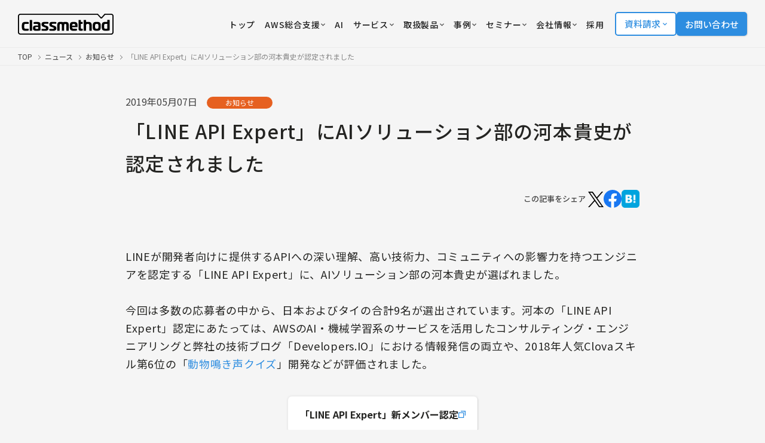

--- FILE ---
content_type: text/html; charset=UTF-8
request_url: https://classmethod.jp/news/line-api-expert-kawamoto/
body_size: 17805
content:
<!doctype html>
<html lang="ja">
<head>
  <!-- Google Tag Manager -->
  <script>
    (function(w, d, s, l, i) {
      w[l] = w[l] || [];
      w[l].push({
        'gtm.start': new Date().getTime(),
        event: 'gtm.js'
      });
      var f = d.getElementsByTagName(s)[0],
        j = d.createElement(s),
        dl = l != 'dataLayer' ? '&l=' + l : '';
      j.async = true;
      j.src = 'https://www.googletagmanager.com/gtm.js?id=' + i + dl;
      f.parentNode.insertBefore(j, f);
    })(window, document, 'script', 'dataLayer', 'GTM-TJXBQB');
  </script>
  <!-- End Google Tag Manager -->
  <!-- Global site tag (gtag.js) - Google AdWords: 983506085 -->
  <script defer src="https://www.googletagmanager.com/gtag/js?id=AW-983506085"></script>
  <script>
    window.dataLayer = window.dataLayer || [];

    function gtag() {
      dataLayer.push(arguments)
    }
    gtag("js", new Date());
    gtag("config", "AW-983506085");
  </script>
  <script defer>
    window.hsConversationsSettings = {
      disableAttachment: true
    }
  </script>
  <meta charset="utf-8">
  <meta name="viewport" content="width=device-width,initial-scale=1,user-scalable=no">
  <link rel="apple-touch-icon" href="/apple-touch-icon.png">
  <link rel="icon" href="https://classmethod.jp/wp-content/themes/cmn/favicon.ico">
  <link rel="preconnect" href="https://fonts.googleapis.com">
  <link rel="preconnect" href="https://fonts.gstatic.com" crossorigin>
  <link href="https://fonts.googleapis.com/css2?family=Noto+Sans+JP:wght@400;500;700&display=swap" rel="stylesheet">
  <link rel="stylesheet" href="https://use.typekit.net/mlr1vpf.css">
  <link rel="stylesheet" href="https://classmethod.jp/wp-content/themes/cmn/style.css?v=1764916247">


  <script src="https://ajax.googleapis.com/ajax/libs/jquery/3.6.3/jquery.min.js"></script>
  <script src="https://classmethod.jp/wp-content/themes/cmn/assets/js/main.bundle.js?v=1764306301" defer></script>
  <script src="https://classmethod.jp/wp-content/themes/cmn/assets/js/menu-action.js?v=1708392913" defer></script>
  <link rel="alternate" hreflang="ja" href="https://classmethod.jp/news/line-api-expert-kawamoto/">
<link rel="alternate" hreflang="x-default" href="https://classmethod.jp/news/line-api-expert-kawamoto/">
<script type="application/ld+json">
{
  "@context": "https://schema.org",
  "@type": "NewsArticle",
  "headline": "「LINE API Expert」にAIソリューション部の河本貴史が認定されました",
  "image": [
    ""
  ],
  "datePublished": "2019-05-07",
  "dateModified": "2019-05-07",
  "author": [{
    "@type": "Organization",
    "name": "クラスメソッド株式会社",
    "url": "https://classmethod.jp/"
  }]
}
</script>
		<!-- All in One SEO Pro 4.8.5 - aioseo.com -->
		<title>「LINE API Expert」にAIソリューション部の河本貴史が認定されました | クラスメソッド株式会社</title>
	<meta name="description" content="「LINE API Expert」にAIソリューション部の河本貴史が認定されました" />
	<meta name="robots" content="max-snippet:-1, max-image-preview:large, max-video-preview:-1" />
	<meta name="author" content="classmethod"/>
	<link rel="canonical" href="https://classmethod.jp/news/line-api-expert-kawamoto/" />
	<meta name="generator" content="All in One SEO Pro (AIOSEO) 4.8.5" />
		<meta property="og:locale" content="ja_JP" />
		<meta property="og:site_name" content="クラスメソッド株式会社" />
		<meta property="og:type" content="article" />
		<meta property="og:title" content="「LINE API Expert」にAIソリューション部の河本貴史が認定されました | クラスメソッド株式会社" />
		<meta property="og:description" content="「LINE API Expert」にAIソリューション部の河本貴史が認定されました" />
		<meta property="og:url" content="https://classmethod.jp/news/line-api-expert-kawamoto/" />
		<meta property="fb:app_id" content="1906077256335423" />
		<meta property="fb:admins" content="176409632388390" />
		<meta property="og:image" content="https://classmethod.jp/wp-content/themes/classmethod/img/common/ogp.png" />
		<meta property="og:image:secure_url" content="https://classmethod.jp/wp-content/themes/classmethod/img/common/ogp.png" />
		<meta property="article:published_time" content="2019-05-07T00:51:12+00:00" />
		<meta property="article:modified_time" content="2019-05-07T00:51:12+00:00" />
		<meta property="article:publisher" content="https://www.facebook.com/classmethod/" />
		<meta name="twitter:card" content="summary_large_image" />
		<meta name="twitter:site" content="@classmethod" />
		<meta name="twitter:title" content="「LINE API Expert」にAIソリューション部の河本貴史が認定されました | クラスメソッド株式会社" />
		<meta name="twitter:description" content="「LINE API Expert」にAIソリューション部の河本貴史が認定されました" />
		<meta name="twitter:creator" content="@classmethod" />
		<meta name="twitter:image" content="https://classmethod.jp/wp-content/themes/classmethod/img/common/ogp.png" />
		<script type="application/ld+json" class="aioseo-schema">
			{"@context":"https:\/\/schema.org","@graph":[{"@type":"BreadcrumbList","@id":"https:\/\/classmethod.jp\/news\/line-api-expert-kawamoto\/#breadcrumblist","itemListElement":[{"@type":"ListItem","@id":"https:\/\/classmethod.jp\/news\/#listItem","position":1,"name":"\u30cb\u30e5\u30fc\u30b9","item":"https:\/\/classmethod.jp\/news\/","nextItem":{"@type":"ListItem","@id":"https:\/\/classmethod.jp\/news\/category\/information\/#listItem","name":"\u304a\u77e5\u3089\u305b"}},{"@type":"ListItem","@id":"https:\/\/classmethod.jp\/news\/category\/information\/#listItem","position":2,"name":"\u304a\u77e5\u3089\u305b","item":"https:\/\/classmethod.jp\/news\/category\/information\/","nextItem":{"@type":"ListItem","@id":"https:\/\/classmethod.jp\/news\/line-api-expert-kawamoto\/#listItem","name":"\u300cLINE API Expert\u300d\u306bAI\u30bd\u30ea\u30e5\u30fc\u30b7\u30e7\u30f3\u90e8\u306e\u6cb3\u672c\u8cb4\u53f2\u304c\u8a8d\u5b9a\u3055\u308c\u307e\u3057\u305f"},"previousItem":{"@type":"ListItem","@id":"https:\/\/classmethod.jp\/news\/#listItem","name":"\u30cb\u30e5\u30fc\u30b9"}},{"@type":"ListItem","@id":"https:\/\/classmethod.jp\/news\/line-api-expert-kawamoto\/#listItem","position":3,"name":"\u300cLINE API Expert\u300d\u306bAI\u30bd\u30ea\u30e5\u30fc\u30b7\u30e7\u30f3\u90e8\u306e\u6cb3\u672c\u8cb4\u53f2\u304c\u8a8d\u5b9a\u3055\u308c\u307e\u3057\u305f","previousItem":{"@type":"ListItem","@id":"https:\/\/classmethod.jp\/news\/category\/information\/#listItem","name":"\u304a\u77e5\u3089\u305b"}}]},{"@type":"NewsArticle","@id":"https:\/\/classmethod.jp\/news\/line-api-expert-kawamoto\/#newsarticle","name":"\u300cLINE API Expert\u300d\u306bAI\u30bd\u30ea\u30e5\u30fc\u30b7\u30e7\u30f3\u90e8\u306e\u6cb3\u672c\u8cb4\u53f2\u304c\u8a8d\u5b9a\u3055\u308c\u307e\u3057\u305f | \u30af\u30e9\u30b9\u30e1\u30bd\u30c3\u30c9\u682a\u5f0f\u4f1a\u793e","headline":"\u300cLINE API Expert\u300d\u306bAI\u30bd\u30ea\u30e5\u30fc\u30b7\u30e7\u30f3\u90e8\u306e\u6cb3\u672c\u8cb4\u53f2\u304c\u8a8d\u5b9a\u3055\u308c\u307e\u3057\u305f","author":{"@id":"https:\/\/classmethod.jp\/author\/classmethod\/#author"},"publisher":{"@id":"https:\/\/classmethod.jp\/#organization"},"image":{"@type":"ImageObject","url":"https:\/\/classmethod.jp\/wp-content\/themes\/classmethod\/img\/common\/ogp.png","@id":"https:\/\/classmethod.jp\/#articleImage"},"datePublished":"2019-05-07T09:51:12+09:00","dateModified":"2019-05-07T09:51:12+09:00","inLanguage":"ja","mainEntityOfPage":{"@id":"https:\/\/classmethod.jp\/news\/line-api-expert-kawamoto\/#webpage"},"isPartOf":{"@id":"https:\/\/classmethod.jp\/news\/line-api-expert-kawamoto\/#webpage"},"articleSection":"\u304a\u77e5\u3089\u305b","dateline":"Published on 5\u6708 7, 2019."},{"@type":"Organization","@id":"https:\/\/classmethod.jp\/#organization","name":"\u30af\u30e9\u30b9\u30e1\u30bd\u30c3\u30c9\u682a\u5f0f\u4f1a\u793e","description":"AWS\u30b0\u30ed\u30fc\u30d0\u30eb\u6700\u512a\u79c0SI\u30d1\u30fc\u30c8\u30ca\u30fc\u53d7\u8cde\u3002\u30af\u30e9\u30b9\u30e1\u30bd\u30c3\u30c9\u306f\u30af\u30e9\u30a6\u30c9\u3001\u30c7\u30b8\u30bf\u30eb\u5316\u3001\u30c7\u30fc\u30bf\u306e3\u3064\u306e\u5206\u91ce\u3092\u639b\u3051\u3042\u308f\u305b\u3066\u3001\u304a\u5ba2\u69d8\u304c\u6280\u8853\u3092\u6d3b\u7528\u3057\u306a\u304c\u3089\u30d3\u30b8\u30cd\u30b9\u306e\u6210\u679c\u3092\u5f97\u3089\u308c\u308b\u3088\u3046\u306b\u306a\u308b\u3053\u3068\u3092\u76ee\u6a19\u306b\u6280\u8853\u652f\u63f4\u3092\u884c\u3044\u307e\u3059\u3002","url":"https:\/\/classmethod.jp\/","email":"info@classmethod.jp","telephone":"+81120991668","foundingDate":"2004-07-07","numberOfEmployees":{"@type":"QuantitativeValue","value":820},"logo":{"@type":"ImageObject","url":"https:\/\/classmethod.jp\/wp-content\/themes\/classmethod\/img\/common\/ogp.png","@id":"https:\/\/classmethod.jp\/news\/line-api-expert-kawamoto\/#organizationLogo"},"image":{"@id":"https:\/\/classmethod.jp\/news\/line-api-expert-kawamoto\/#organizationLogo"},"sameAs":["https:\/\/www.facebook.com\/classmethod\/","https:\/\/twitter.com\/classmethod","https:\/\/www.youtube.com\/c\/classmethod-yt","https:\/\/www.linkedin.com\/company\/classmethod\/"]},{"@type":"Person","@id":"https:\/\/classmethod.jp\/author\/classmethod\/#author","url":"https:\/\/classmethod.jp\/author\/classmethod\/","name":"classmethod","image":{"@type":"ImageObject","@id":"https:\/\/classmethod.jp\/news\/line-api-expert-kawamoto\/#authorImage","url":"https:\/\/secure.gravatar.com\/avatar\/d5addc691aac9b1353b3f2f18b0c49fc?s=96&d=mm&r=g","width":96,"height":96,"caption":"classmethod"}},{"@type":"WebPage","@id":"https:\/\/classmethod.jp\/news\/line-api-expert-kawamoto\/#webpage","url":"https:\/\/classmethod.jp\/news\/line-api-expert-kawamoto\/","name":"\u300cLINE API Expert\u300d\u306bAI\u30bd\u30ea\u30e5\u30fc\u30b7\u30e7\u30f3\u90e8\u306e\u6cb3\u672c\u8cb4\u53f2\u304c\u8a8d\u5b9a\u3055\u308c\u307e\u3057\u305f | \u30af\u30e9\u30b9\u30e1\u30bd\u30c3\u30c9\u682a\u5f0f\u4f1a\u793e","description":"\u300cLINE API Expert\u300d\u306bAI\u30bd\u30ea\u30e5\u30fc\u30b7\u30e7\u30f3\u90e8\u306e\u6cb3\u672c\u8cb4\u53f2\u304c\u8a8d\u5b9a\u3055\u308c\u307e\u3057\u305f","inLanguage":"ja","isPartOf":{"@id":"https:\/\/classmethod.jp\/#website"},"breadcrumb":{"@id":"https:\/\/classmethod.jp\/news\/line-api-expert-kawamoto\/#breadcrumblist"},"author":{"@id":"https:\/\/classmethod.jp\/author\/classmethod\/#author"},"creator":{"@id":"https:\/\/classmethod.jp\/author\/classmethod\/#author"},"datePublished":"2019-05-07T09:51:12+09:00","dateModified":"2019-05-07T09:51:12+09:00"},{"@type":"WebSite","@id":"https:\/\/classmethod.jp\/#website","url":"https:\/\/classmethod.jp\/","name":"\u30af\u30e9\u30b9\u30e1\u30bd\u30c3\u30c9\u682a\u5f0f\u4f1a\u793e","alternateName":"Classmethod, Inc.","description":"AWS\u30b0\u30ed\u30fc\u30d0\u30eb\u6700\u512a\u79c0SI\u30d1\u30fc\u30c8\u30ca\u30fc\u53d7\u8cde\u3002\u30af\u30e9\u30b9\u30e1\u30bd\u30c3\u30c9\u306f\u30af\u30e9\u30a6\u30c9\u3001\u30c7\u30b8\u30bf\u30eb\u5316\u3001\u30c7\u30fc\u30bf\u306e3\u3064\u306e\u5206\u91ce\u3092\u639b\u3051\u3042\u308f\u305b\u3066\u3001\u304a\u5ba2\u69d8\u304c\u6280\u8853\u3092\u6d3b\u7528\u3057\u306a\u304c\u3089\u30d3\u30b8\u30cd\u30b9\u306e\u6210\u679c\u3092\u5f97\u3089\u308c\u308b\u3088\u3046\u306b\u306a\u308b\u3053\u3068\u3092\u76ee\u6a19\u306b\u6280\u8853\u652f\u63f4\u3092\u884c\u3044\u307e\u3059\u3002","inLanguage":"ja","publisher":{"@id":"https:\/\/classmethod.jp\/#organization"}}]}
		</script>
		<!-- All in One SEO Pro -->

<link rel='stylesheet' id='wp-block-library-css' href='https://classmethod.jp/wp-includes/css/dist/block-library/style.min.css?ver=6.4.1' type='text/css' media='all' />
<style id='global-styles-inline-css' type='text/css'>
body{--wp--preset--color--black: #000000;--wp--preset--color--cyan-bluish-gray: #abb8c3;--wp--preset--color--white: #ffffff;--wp--preset--color--pale-pink: #f78da7;--wp--preset--color--vivid-red: #cf2e2e;--wp--preset--color--luminous-vivid-orange: #ff6900;--wp--preset--color--luminous-vivid-amber: #fcb900;--wp--preset--color--light-green-cyan: #7bdcb5;--wp--preset--color--vivid-green-cyan: #00d084;--wp--preset--color--pale-cyan-blue: #8ed1fc;--wp--preset--color--vivid-cyan-blue: #0693e3;--wp--preset--color--vivid-purple: #9b51e0;--wp--preset--gradient--vivid-cyan-blue-to-vivid-purple: linear-gradient(135deg,rgba(6,147,227,1) 0%,rgb(155,81,224) 100%);--wp--preset--gradient--light-green-cyan-to-vivid-green-cyan: linear-gradient(135deg,rgb(122,220,180) 0%,rgb(0,208,130) 100%);--wp--preset--gradient--luminous-vivid-amber-to-luminous-vivid-orange: linear-gradient(135deg,rgba(252,185,0,1) 0%,rgba(255,105,0,1) 100%);--wp--preset--gradient--luminous-vivid-orange-to-vivid-red: linear-gradient(135deg,rgba(255,105,0,1) 0%,rgb(207,46,46) 100%);--wp--preset--gradient--very-light-gray-to-cyan-bluish-gray: linear-gradient(135deg,rgb(238,238,238) 0%,rgb(169,184,195) 100%);--wp--preset--gradient--cool-to-warm-spectrum: linear-gradient(135deg,rgb(74,234,220) 0%,rgb(151,120,209) 20%,rgb(207,42,186) 40%,rgb(238,44,130) 60%,rgb(251,105,98) 80%,rgb(254,248,76) 100%);--wp--preset--gradient--blush-light-purple: linear-gradient(135deg,rgb(255,206,236) 0%,rgb(152,150,240) 100%);--wp--preset--gradient--blush-bordeaux: linear-gradient(135deg,rgb(254,205,165) 0%,rgb(254,45,45) 50%,rgb(107,0,62) 100%);--wp--preset--gradient--luminous-dusk: linear-gradient(135deg,rgb(255,203,112) 0%,rgb(199,81,192) 50%,rgb(65,88,208) 100%);--wp--preset--gradient--pale-ocean: linear-gradient(135deg,rgb(255,245,203) 0%,rgb(182,227,212) 50%,rgb(51,167,181) 100%);--wp--preset--gradient--electric-grass: linear-gradient(135deg,rgb(202,248,128) 0%,rgb(113,206,126) 100%);--wp--preset--gradient--midnight: linear-gradient(135deg,rgb(2,3,129) 0%,rgb(40,116,252) 100%);--wp--preset--font-size--small: 13px;--wp--preset--font-size--medium: 20px;--wp--preset--font-size--large: 36px;--wp--preset--font-size--x-large: 42px;--wp--preset--spacing--20: 0.44rem;--wp--preset--spacing--30: 0.67rem;--wp--preset--spacing--40: 1rem;--wp--preset--spacing--50: 1.5rem;--wp--preset--spacing--60: 2.25rem;--wp--preset--spacing--70: 3.38rem;--wp--preset--spacing--80: 5.06rem;--wp--preset--shadow--natural: 6px 6px 9px rgba(0, 0, 0, 0.2);--wp--preset--shadow--deep: 12px 12px 50px rgba(0, 0, 0, 0.4);--wp--preset--shadow--sharp: 6px 6px 0px rgba(0, 0, 0, 0.2);--wp--preset--shadow--outlined: 6px 6px 0px -3px rgba(255, 255, 255, 1), 6px 6px rgba(0, 0, 0, 1);--wp--preset--shadow--crisp: 6px 6px 0px rgba(0, 0, 0, 1);}body { margin: 0;--wp--style--global--content-size: 960px;--wp--style--global--wide-size: 1200px; }.wp-site-blocks > .alignleft { float: left; margin-right: 2em; }.wp-site-blocks > .alignright { float: right; margin-left: 2em; }.wp-site-blocks > .aligncenter { justify-content: center; margin-left: auto; margin-right: auto; }:where(.is-layout-flex){gap: 0.5em;}:where(.is-layout-grid){gap: 0.5em;}body .is-layout-flow > .alignleft{float: left;margin-inline-start: 0;margin-inline-end: 2em;}body .is-layout-flow > .alignright{float: right;margin-inline-start: 2em;margin-inline-end: 0;}body .is-layout-flow > .aligncenter{margin-left: auto !important;margin-right: auto !important;}body .is-layout-constrained > .alignleft{float: left;margin-inline-start: 0;margin-inline-end: 2em;}body .is-layout-constrained > .alignright{float: right;margin-inline-start: 2em;margin-inline-end: 0;}body .is-layout-constrained > .aligncenter{margin-left: auto !important;margin-right: auto !important;}body .is-layout-constrained > :where(:not(.alignleft):not(.alignright):not(.alignfull)){max-width: var(--wp--style--global--content-size);margin-left: auto !important;margin-right: auto !important;}body .is-layout-constrained > .alignwide{max-width: var(--wp--style--global--wide-size);}body .is-layout-flex{display: flex;}body .is-layout-flex{flex-wrap: wrap;align-items: center;}body .is-layout-flex > *{margin: 0;}body .is-layout-grid{display: grid;}body .is-layout-grid > *{margin: 0;}body{padding-top: 0px;padding-right: 0px;padding-bottom: 0px;padding-left: 0px;}a:where(:not(.wp-element-button)){text-decoration: underline;}.wp-element-button, .wp-block-button__link{background-color: #32373c;border-width: 0;color: #fff;font-family: inherit;font-size: inherit;line-height: inherit;padding: calc(0.667em + 2px) calc(1.333em + 2px);text-decoration: none;}.has-black-color{color: var(--wp--preset--color--black) !important;}.has-cyan-bluish-gray-color{color: var(--wp--preset--color--cyan-bluish-gray) !important;}.has-white-color{color: var(--wp--preset--color--white) !important;}.has-pale-pink-color{color: var(--wp--preset--color--pale-pink) !important;}.has-vivid-red-color{color: var(--wp--preset--color--vivid-red) !important;}.has-luminous-vivid-orange-color{color: var(--wp--preset--color--luminous-vivid-orange) !important;}.has-luminous-vivid-amber-color{color: var(--wp--preset--color--luminous-vivid-amber) !important;}.has-light-green-cyan-color{color: var(--wp--preset--color--light-green-cyan) !important;}.has-vivid-green-cyan-color{color: var(--wp--preset--color--vivid-green-cyan) !important;}.has-pale-cyan-blue-color{color: var(--wp--preset--color--pale-cyan-blue) !important;}.has-vivid-cyan-blue-color{color: var(--wp--preset--color--vivid-cyan-blue) !important;}.has-vivid-purple-color{color: var(--wp--preset--color--vivid-purple) !important;}.has-black-background-color{background-color: var(--wp--preset--color--black) !important;}.has-cyan-bluish-gray-background-color{background-color: var(--wp--preset--color--cyan-bluish-gray) !important;}.has-white-background-color{background-color: var(--wp--preset--color--white) !important;}.has-pale-pink-background-color{background-color: var(--wp--preset--color--pale-pink) !important;}.has-vivid-red-background-color{background-color: var(--wp--preset--color--vivid-red) !important;}.has-luminous-vivid-orange-background-color{background-color: var(--wp--preset--color--luminous-vivid-orange) !important;}.has-luminous-vivid-amber-background-color{background-color: var(--wp--preset--color--luminous-vivid-amber) !important;}.has-light-green-cyan-background-color{background-color: var(--wp--preset--color--light-green-cyan) !important;}.has-vivid-green-cyan-background-color{background-color: var(--wp--preset--color--vivid-green-cyan) !important;}.has-pale-cyan-blue-background-color{background-color: var(--wp--preset--color--pale-cyan-blue) !important;}.has-vivid-cyan-blue-background-color{background-color: var(--wp--preset--color--vivid-cyan-blue) !important;}.has-vivid-purple-background-color{background-color: var(--wp--preset--color--vivid-purple) !important;}.has-black-border-color{border-color: var(--wp--preset--color--black) !important;}.has-cyan-bluish-gray-border-color{border-color: var(--wp--preset--color--cyan-bluish-gray) !important;}.has-white-border-color{border-color: var(--wp--preset--color--white) !important;}.has-pale-pink-border-color{border-color: var(--wp--preset--color--pale-pink) !important;}.has-vivid-red-border-color{border-color: var(--wp--preset--color--vivid-red) !important;}.has-luminous-vivid-orange-border-color{border-color: var(--wp--preset--color--luminous-vivid-orange) !important;}.has-luminous-vivid-amber-border-color{border-color: var(--wp--preset--color--luminous-vivid-amber) !important;}.has-light-green-cyan-border-color{border-color: var(--wp--preset--color--light-green-cyan) !important;}.has-vivid-green-cyan-border-color{border-color: var(--wp--preset--color--vivid-green-cyan) !important;}.has-pale-cyan-blue-border-color{border-color: var(--wp--preset--color--pale-cyan-blue) !important;}.has-vivid-cyan-blue-border-color{border-color: var(--wp--preset--color--vivid-cyan-blue) !important;}.has-vivid-purple-border-color{border-color: var(--wp--preset--color--vivid-purple) !important;}.has-vivid-cyan-blue-to-vivid-purple-gradient-background{background: var(--wp--preset--gradient--vivid-cyan-blue-to-vivid-purple) !important;}.has-light-green-cyan-to-vivid-green-cyan-gradient-background{background: var(--wp--preset--gradient--light-green-cyan-to-vivid-green-cyan) !important;}.has-luminous-vivid-amber-to-luminous-vivid-orange-gradient-background{background: var(--wp--preset--gradient--luminous-vivid-amber-to-luminous-vivid-orange) !important;}.has-luminous-vivid-orange-to-vivid-red-gradient-background{background: var(--wp--preset--gradient--luminous-vivid-orange-to-vivid-red) !important;}.has-very-light-gray-to-cyan-bluish-gray-gradient-background{background: var(--wp--preset--gradient--very-light-gray-to-cyan-bluish-gray) !important;}.has-cool-to-warm-spectrum-gradient-background{background: var(--wp--preset--gradient--cool-to-warm-spectrum) !important;}.has-blush-light-purple-gradient-background{background: var(--wp--preset--gradient--blush-light-purple) !important;}.has-blush-bordeaux-gradient-background{background: var(--wp--preset--gradient--blush-bordeaux) !important;}.has-luminous-dusk-gradient-background{background: var(--wp--preset--gradient--luminous-dusk) !important;}.has-pale-ocean-gradient-background{background: var(--wp--preset--gradient--pale-ocean) !important;}.has-electric-grass-gradient-background{background: var(--wp--preset--gradient--electric-grass) !important;}.has-midnight-gradient-background{background: var(--wp--preset--gradient--midnight) !important;}.has-small-font-size{font-size: var(--wp--preset--font-size--small) !important;}.has-medium-font-size{font-size: var(--wp--preset--font-size--medium) !important;}.has-large-font-size{font-size: var(--wp--preset--font-size--large) !important;}.has-x-large-font-size{font-size: var(--wp--preset--font-size--x-large) !important;}
.wp-block-navigation a:where(:not(.wp-element-button)){color: inherit;}
:where(.wp-block-post-template.is-layout-flex){gap: 1.25em;}:where(.wp-block-post-template.is-layout-grid){gap: 1.25em;}
:where(.wp-block-columns.is-layout-flex){gap: 2em;}:where(.wp-block-columns.is-layout-grid){gap: 2em;}
.wp-block-pullquote{font-size: 1.5em;line-height: 1.6;}
</style>
<link rel="https://api.w.org/" href="https://classmethod.jp/wp-json/" /><link rel="alternate" type="application/json" href="https://classmethod.jp/wp-json/wp/v2/news/7587" /><link rel="alternate" type="application/json+oembed" href="https://classmethod.jp/wp-json/oembed/1.0/embed?url=https%3A%2F%2Fclassmethod.jp%2Fnews%2Fline-api-expert-kawamoto%2F" />
<link rel="alternate" type="text/xml+oembed" href="https://classmethod.jp/wp-json/oembed/1.0/embed?url=https%3A%2F%2Fclassmethod.jp%2Fnews%2Fline-api-expert-kawamoto%2F&#038;format=xml" />
</head><script>
  (function() {
    $(init);

    function init() {
      setHeaderMenu();
    }

    //ヘッダーのメニューボタン
    function setHeaderMenu() {
      var easing = 'cubic-bezier(0.645, 0.045, 0.355, 1.000)';
      $('.menu').on('click', function() {
        $('.menu').toggleClass('close');
        $('.gnav').css({
          'transition': 'transform 400ms ' + easing
        });
        $('.gnav__inner').css({
          'transition': 'transform 400ms ' + easing
        });
        $('.gnav').toggleClass('show');
        $('.gnav').on('webkitTransitionEnd mozTransitionEnd oTransitionEnd transitionend', function() {
          $('.gnav').css({
            'transition': 'none'
          });
          $('.gnav__inner').css({
            'transition': 'none'
          });
        });
      });
    }
  })();
</script>

<body class="news-template-default single single-news postid-7587 wp-custom-logo">
  <!-- Google Tag Manager (noscript) -->
  <noscript><iframe src="https://www.googletagmanager.com/ns.html?id=GTM-TJXBQB" height="0" width="0" style="display:none;visibility:hidden"></iframe></noscript>
  <!-- End Google Tag Manager (noscript) -->
  <header class="l-header" id="js-header">
    <div class="p-header">
      <div class="p-header__logo">
        <a href="/">
          <img id="js-header-logo" src="https://classmethod.jp/wp-content/themes/cmn/assets/images/common/logo_classmethod.svg" alt="クラスメソッド株式会社" width="160"
            height="35">
        </a>
      </div>
      <div class="p-header__nav">
        <nav class="p-nav">
          <ul class="p-nav__list">
            <li class="menu-item">
              <a class="p-nav__link -service" href="/">
                <span class="p-nav__text u-text-hover-in">トップ</span>
              </a>
            </li>

            <li class="menu-item">
              <div class="p-header-more big_menu" tabindex="0">
                <a class="p-nav__link -service" href="/aws/services/members/">
                  <span class="p-nav__text u-text-hover-in">AWS総合支援</span>
                  <img src="/wp-content/themes/cmn/assets/images/icon_down-arrow.svg" alt="" width="7" height="7" style="margin-left: 2px;">
                </a>

                <div class="p-header-more__hover-handler-full h_service">
                  <nav class="p-header-more__menu-full h_service">
                    <div class="p-header-more__bottom-navigation">
                      <ul>
                        <li><a href="/services/partner/cppo/"><i class="c-icon -chevron -size_s"></i>AWS Marketplace</a></li>
                        <li><a href="/aws/services/"><i class="c-icon -chevron -size_s"></i>AWSサービス一覧へ</a></li>
                      </ul>
                    </div>

                    <div class="p-grid -col-2 -s-gap-20 -xs-gap-10">
                      <a class="p-menu-card -large -blank -aws" href="/aws/services/members/">
                        <div class="p-menu-card__thumb">
                          <img src="/wp-content/uploads/2023/02/img_menu_aws.webp" loading="lazy" alt="AWS" width="250" height="250">
                        </div>
                        <div class="p-menu-card__body">
                          <h3 class="p-menu-card__heading">
                            <span>クラスメソッドのAWS総合支援</span>
                          </h3>
                          <p class="p-menu-card__desc">コスト最適化からセキュリティ、構築支援、運用保守まで、AWS活用を支援します。</p>
                        </div>
                        <i class="p-menu-card__icon c-icon -arrow -size_xs"></i>
                      </a>
                      <a class="p-menu-card -large -blank -aws" href="/aws/services/invoice/">
                        <div class="p-menu-card__thumb">
                          <img src="/wp-content/uploads/2023/03/icon_pickup_service_aws_invoice.png" loading="lazy" alt="" width="250" height="250">
                        </div>
                        <div class="p-menu-card__body">
                          <h3 class="p-menu-card__heading">
                            <span>AWS請求代行</span>
                          </h3>
                          <p class="p-menu-card__desc">初期費用および月額手数料無料で、円建て請求書払いやセキュリティ設定などを提供します。</p>
                        </div>
                        <i class="p-menu-card__icon c-icon -arrow -size_xs"></i>
                      </a>
                    </div>

                    <div class="p-home-row -section_1">
                      <div class="p-grid -col-4 -xs-col-1 -gap-y_32 -s-gap-x-40">
                        <div class="p-grid__item p-home-service">
                          <h3 class="c-heading -lvl_3 -home-service-more">
                            <img src="/wp-content/uploads/2023/03/img_aws_top_service2.png" loading="lazy" alt="インテグレーション" width="28" height="28">
                            <span>インテグレーション</span>
                          </h3>
                          <ul class="p-home-service__list">
                            <li>
                              <a href="/aws/services/aws-build/">
                                <i class="c-icon -chevron -size_s"></i>
                                <span>導入・構築支援</span>
                              </a>
                            </li>
                            <li>
                              <a href="/aws/services/migration-planning/">
                                <i class="c-icon -chevron -size_s"></i>
                                <span>移行プランニング</span>
                              </a>
                            </li>
                            <li>
                              <a href="/aws/services/server-migration/">
                                <i class="c-icon -chevron -size_s"></i>
                                <span>サーバーマイグレーション</span>
                              </a>
                            </li>
                          </ul>
                        </div>
                        <div class="p-grid__item p-home-service">
                          <h3 class="c-heading -lvl_3 -home-service-more">
                            <img src="/wp-content/uploads/2024/03/icon_managed-services.svg" loading="lazy" alt="マネージドサービス" width="28" height="28">
                            <span>マネージドサービス</span>
                          </h3>
                          <ul class="p-home-service__list">
                            <li>
                              <a href="/aws/services/operating/">
                                <i class="c-icon -chevron -size_s"></i>
                                <span>運用代行・サーバー監視</span>
                              </a>
                            </li>
                            <li>
                              <a href="/aws/services/opswitch/">
                                <i class="c-icon -chevron -size_s"></i>
                                <span>運用自動化ツール</span>
                              </a>
                            </li>
                            <li>
                              <a href="/aws/services/support/">
                                <i class="c-icon -chevron -size_s"></i>
                                <span>サポート・問い合わせ対応</span>
                              </a>
                            </li>
                          </ul>
                        </div>
                        <div class="p-grid__item p-home-service">
                          <h3 class="c-heading -lvl_3 -home-service-more">
                            <img src="/wp-content/uploads/2023/03/img_aws_top_service4.png" loading="lazy" alt="クラウド活用推進" width="28" height="28">
                            <span>クラウド活用推進</span>
                          </h3>
                          <ul class="p-home-service__list">
                            <li>
                              <a href="/aws/services/aws-consulting/">
                                <i class="c-icon -chevron -size_s"></i>
                                <span>コンサルティング</span>
                              </a>
                            </li>
                            <li>
                              <a href="/aws/services/training/">
                                <i class="c-icon -chevron -size_s"></i>
                                <span>トレーニングサービス</span>
                              </a>
                            </li>
                            <li>
                              <a href="/aws/services/ccoe-consulting/">
                                <i class="c-icon -chevron -size_s"></i>
                                <span>CCoE支援</span>
                              </a>
                            </li>
                            <li>
                              <a href="/aws/services/modern-application-development/">
                                <i class="c-icon -chevron -size_s"></i>
                                <span>モダンアプリ開発支援</span>
                              </a>
                            </li>
                            <li>
                              <a href="/aws/services/global-aws-enablement-services/">
                                <i class="c-icon -chevron -size_s"></i>
                                <span>グローバル活用支援</span>
                              </a>
                            </li>
                          </ul>
                        </div>
                        <div class="p-grid__item p-home-service">
                          <h3 class="c-heading -lvl_3 -home-service-more">
                            <img src="/wp-content/uploads/2023/03/img_aws_top_service5.png" loading="lazy" alt="セキュリティ・ガバナンス" width="28" height="28">
                            <span>セキュリティ・ガバナンス</span>
                          </h3>
                          <ul class="p-home-service__list">
                            <li>
                              <a href="/aws/services/security-construction/">
                                <i class="c-icon -chevron -size_s"></i>
                                <span>セキュリティ設計</span>
                              </a>
                            </li>
                            <li>
                              <a href="/aws/services/security-enhancement-program/">
                                <i class="c-icon -chevron -size_s"></i>
                                <span>セキュリティ強化プログラム</span>
                              </a>
                            </li>
                            <li>
                              <a href="/aws/services/multi-account/">
                                <i class="c-icon -chevron -size_s"></i>
                                <span>マルチアカウント管理支援</span>
                              </a>
                            </li>
                          </ul>
                        </div>
                      </div>
                    </div>
                    <div class="p-grid -col-4 -xs-col-1 -s-gap-8" style="margin-top:1.5rem">
                      <div class="c-button -megamenu"><a href="/aws/feature/"><img src="/wp-content/uploads/2023/04/img_top_company01.png" alt="他社との違い"><span>他社との違い</span><i class="c-icon -chevron"></i></a></div>
                      <div class="c-button -megamenu"><a href="/aws/faq/"><img src="https://classmethod.jp/wp-content/themes/cmn/assets/images/icon_faq.svg" alt="AWS総合支援のFAQ"><span>AWS総合支援のFAQ</span><i class="c-icon -chevron"></i></a></div>
                      <div class="c-button -megamenu"><a href="/aws/certification/"><img src="/wp-content/uploads/2024/01/icon_certification.png" alt="AWS受賞・認定歴"><span>AWS受賞・認定歴</span><i class="c-icon -chevron"></i></a></div>
                      <div class="c-button -megamenu"><a href="/articles/"><img src="/wp-content/uploads/2023/11/icon1_8.png" alt="ナレッジ"><span>ナレッジ</span><i class="c-icon -chevron"></i></a></div>
                    </div>
                  </nav>
                </div>
              </div>
            </li>

            <li class="menu-item">
              <a class="p-nav__link" href="/services/ai/">
                <span class="p-nav__text u-text-hover-in">AI</span>
              </a>
            </li>


            <li class="menu-item">
              <div class="p-header-more big_menu" tabindex="0">
                <a class="p-nav__link -service" href="/services/">
                  <span class="p-nav__text u-text-hover-in">サービス</span>
                  <img src="/wp-content/themes/cmn/assets/images/icon_down-arrow.svg" alt="" width="7" height="7" style="margin-left: 2px;">
                </a>

                <div class="p-header-more__hover-handler-full h_service">
                  <nav class="p-header-more__menu-full h_service">
                    <div class="p-header-more__bottom-navigation">
                      <ul>
                        <li><a href="/services/"><i class="c-icon -chevron -size_s"></i>サービス一覧へ</a></li>
                      </ul>
                    </div>
                    <div class="p-grid -col-3 -gap_8">
                      <a class="p-menu-card -large -blank -bigmenu3" href="/aws/">
                        <div class="p-menu-card__thumb">
                          <img src="/wp-content/uploads/2023/02/img_menu_aws.webp" loading="lazy" alt="クラスメソッド メンバーズ" width="250" height="250">
                        </div>
                        <div class="p-menu-card__body">
                          <h3 class="p-menu-card__heading">
                            <span>AWS総合支援</span>
                          </h3>
                        </div>
                        <i class="c-icon -chevron -size_s"></i>
                      </a>
                      <a class="p-menu-card -large -blank -bigmenu3" href="/services/data/">
                        <div class="p-menu-card__thumb">
                          <img src="/wp-content/uploads/2023/03/icon_pickup_service_data-large.png" loading="lazy" alt="データ活用基盤" width="250" height="250">
                        </div>
                        <div class="p-menu-card__body">
                          <h3 class="p-menu-card__heading">
                            <span>データ活用基盤</span>
                          </h3>
                        </div>
                        <i class="c-icon -chevron -size_s"></i>
                      </a>
                      <a class="p-menu-card -large -blank -bigmenu3" href="/services/line/">
                        <div class="p-menu-card__thumb">
                          <img src="/wp-content/uploads/2023/03/icon_pickup_service_line-large.png" loading="lazy" alt="LINEサービス総合支援" width="250" height="250">
                        </div>
                        <div class="p-menu-card__body">
                          <h3 class="p-menu-card__heading">
                            <span>LINEサービス総合支援</span>
                          </h3>
                        </div>
                        <i class="c-icon -chevron -size_s"></i>
                      </a>
                      <a class="p-menu-card -large -blank -bigmenu3" href="/services/generative-ai/">
                        <div class="p-menu-card__thumb">
                          <img src="/wp-content/uploads/2023/10/icon_generative-ai_b.png" loading="lazy" alt="生成AI総合支援サービス" width="250" height="250">
                        </div>
                        <div class="p-menu-card__body">
                          <h3 class="p-menu-card__heading">
                            <span>生成AI総合支援サービス</span>
                          </h3>
                        </div>
                        <i class="c-icon -chevron -size_s"></i>
                      </a>
                      <a class="p-menu-card -large -blank -bigmenu3" href="/services/apps/">
                        <div class="p-menu-card__thumb">
                          <img src="/wp-content/uploads/2023/03/icon_pickup_service_app-development.png" loading="lazy" alt="アプリ開発" width="250" height="250">
                        </div>
                        <div class="p-menu-card__body">
                          <h3 class="p-menu-card__heading">
                            <span>アプリ開発</span>
                          </h3>
                        </div>
                        <i class="c-icon -chevron -size_s"></i>
                      </a>
                      <a class="p-menu-card -large -blank -bigmenu3" href="/services/partner/">
                        <div class="p-menu-card__thumb">
                          <img src="/wp-content/uploads/2023/11/icon_pickup_service_security.png" loading="lazy" alt="セキュリティ対策支援" width="250" height="250">
                        </div>
                        <div class="p-menu-card__body">
                          <h3 class="p-menu-card__heading">
                            <span>SaaS導入・連携</span>
                          </h3>
                        </div>
                        <i class="c-icon -chevron -size_s"></i>
                      </a>
                    </div>

                    <div class="p-home-row -section_1">
                      <div class="p-grid -col-4 -xs-col-1 -gap-y_32 -s-gap-x-40">
                        <div class="p-grid__item p-home-service">
                          <h3 class="c-heading -lvl_3 -home-service-more">
                            <img src="/wp-content/uploads/2023/11/icon1_5.png" loading="lazy" alt="クラウド" width="28" height="28">
                            <span>クラウド</span>
                          </h3>
                          <ul class="p-home-service__list">
                            <li>
                              <a href="/aws/services/migration-planning/">
                                <i class="c-icon -chevron -size_s"></i>
                                <span>移行プランニング</span>
                              </a>
                            </li>
                            <li>
                              <a href="/aws/services/aws-consulting/">
                                <i class="c-icon -chevron -size_s"></i>
                                <span>コンサルティング</span>
                              </a>
                            </li>
                            <li>
                              <a href="/aws/services/operating/">
                                <i class="c-icon -chevron -size_s"></i>
                                <span>運用代行・サーバー監視</span>
                              </a>
                            </li>
                          </ul>
                        </div>
                        <div class="p-grid__item p-home-service">
                          <h3 class="c-heading -lvl_3 -home-service-more">
                            <img src="/wp-content/uploads/2023/03/icon_aws_note.png" loading="lazy" alt="データ・AI" width="28" height="28">
                            <span>データ・AI</span>
                          </h3>
                          <ul class="p-home-service__list">
                            <li>
                              <a href="/services/machine-learning/">
                                <i class="c-icon -chevron -size_s"></i>
                                <span>機械学習モデル活用</span>
                              </a>
                            </li>
                            <li>
                              <a href="/services/data-analytics/">
                                <i class="c-icon -chevron -size_s"></i>
                                <span>データ基盤構築</span>
                              </a>
                            </li>
                            <li>
                              <a href="/services/generative-ai/ai-starter/">
                                <i class="c-icon -chevron -size_s"></i>
                                <span>生成AI環境構築</span>
                              </a>
                            </li>
                            <li>
                              <a href="/services/aidd/">
                                <i class="c-icon -chevron -size_s"></i>
                                <span>AI駆動開発支援</span>
                              </a>
                            </li>
                          </ul>
                        </div>
                        <div class="p-grid__item p-home-service">
                          <h3 class="c-heading -lvl_3 -home-service-more">
                            <img src="/wp-content/uploads/2023/03/icon_difference_1.png" loading="lazy" alt="業界別支援" width="28" height="28">
                            <span>業界別支援</span>
                          </h3>
                          <ul class="p-home-service__list">
                            <li>
                              <a href="/segment/retail/">
                                <i class="c-icon -chevron -size_s"></i>
                                <span>小売業</span>
                              </a>
                            </li>
                            <li>
                              <a href="/segment/public-service/">
                                <i class="c-icon -chevron -size_s"></i>
                                <span>公共機関</span>
                              </a>
                            </li>
                            <li>
                              <a href="/segment/manufacturing/">
                                <i class="c-icon -chevron -size_s"></i>
                                <span>製造業</span>
                              </a>
                            </li>
                          </ul>
                        </div>
                        <div class="p-grid__item p-home-service">
                          <h3 class="c-heading -lvl_3 -home-service-more">
                            <img src="/wp-content/uploads/2023/03/img_aws_top_service4.png" loading="lazy" alt="" width="28" height="28">
                            <span>組織開発・人材育成</span>
                          </h3>
                          <ul class="p-home-service__list">
                            <li>
                              <a href="/services/insource/">
                                <i class="c-icon -chevron -size_s"></i>
                                <span>内製化支援</span>
                              </a>
                            </li>
                            <li>
                              <a href="/services/engineer-training/">
                                <i class="c-icon -chevron -size_s"></i>
                                <span>技術者育成</span>
                              </a>
                            </li>
                            <li>
                              <a href="/services/cm-partners/">
                                <i class="c-icon -chevron -size_s"></i>
                                <span>フリーランスエージェント</span>
                              </a>
                            </li>
                          </ul>
                        </div>
                      </div>
                    </div>
                    <div class="p-grid -col-4 -xs-col-1 -s-gap-8" style="margin-top:1.5rem">
                      <div class="c-button -megamenu"><a href="/services/"><img src="/wp-content/uploads/2024/03/icon_segment.svg" alt="得意分野"><span>規模別支援メニュー</span><i class="c-icon -chevron"></i></a></div>
                      <div class="c-button -megamenu"><a href="/segment/#section-region"><img src="/wp-content/uploads/2024/03/icon_access.svg"><span>エリア別支援メニュー</span><i class="c-icon -chevron"></i></a></div>
                      <div class="c-button -megamenu"><a href="/solution/"><img src="/wp-content/uploads/2024/03/icon_solution.svg" alt="解決できる課題"><span>解決できる課題</span><i class="c-icon -chevron"></i></a></div>
                      <div class="c-button -megamenu"><a href="/products/"><img src="/wp-content/uploads/2024/01/icon_speaker.png"><span>自社製品</span><i class="c-icon -chevron"></i></a></div>
                    </div>
                  </nav>
                </div>
              </div>
            </li>

            <li class="menu-item">
              <div class="p-header-more big_menu" tabindex="0">
                <a class="p-nav__link -partner" href="/partner/">
                  <span class="p-nav__text u-text-hover-in">取扱製品</span>
                  <img src="/wp-content/themes/cmn/assets/images/icon_down-arrow.svg" alt="" width="7" height="7" style="margin-left: 2px;">
                </a>

                <div class="p-header-more__hover-handler-full h_partner">
                  <nav class="p-header-more__menu-full h_partner">
                    <div class="p-header-more__bottom-navigation">
                      <ul>
                        <li><a href="/products/"><i class="c-icon -chevron -size_s"></i>自社製品一覧へ</a></li>
                        <li><a href="/partner/"><i class="c-icon -chevron -size_s"></i>取扱製品一覧へ</a></li>
                      </ul>
                    </div>
                    <div class="p-grid -col-3 -gap_8">
                      <a class="p-menu-card -header" href="/aws/">
                        <div class="p-menu-card__logo">
                          <img src="/wp-content/themes/cmn/assets/images/logo/aws.svg" loading="lazy" alt="" width="40" height="40">
                        </div>
                        <div class="p-menu-card__body">
                          <h3 class="p-menu-card__heading">
                            <span>AWS</span>
                          </h3>
                          <p class="p-menu-card__desc">導入から活用まで総合支援</p>
                          <i class="c-icon -chevron -size_s"></i>
                        </div>
                      </a>
                      <a class="p-menu-card -header" href="/partner/google-cloud/">
                        <div class="p-menu-card__logo">
                          <img src="/wp-content/uploads/2024/08/logo_google-cloud.png" loading="lazy" alt="Google Cloud" width="40" height="40">
                        </div>
                        <div class="p-menu-card__body">
                          <h3 class="p-menu-card__heading">
                            <span>Google Cloud</span>
                          </h3>
                          <p class="p-menu-card__desc">利用費割引と技術サポート</p>
                          <i class="c-icon -chevron -size_s"></i>
                        </div>
                      </a>
                      <a class="p-menu-card -header" href="/partner/microsoft-azure/">
                        <div class="p-menu-card__logo">
                          <img src="https://classmethod.jp/wp-content/uploads/2025/07/Microsoft-logo-1.png" loading="lazy" alt="Microsoft Azure" width="40" height="40">
                        </div>
                        <div class="p-menu-card__body">
                          <h3 class="p-menu-card__heading">
                            <span>Microsoft Azure</span>
                          </h3>
                          <p class="p-menu-card__desc">利用費割引と技術サポート</p>
                          <i class="c-icon -chevron -size_s"></i>
                        </div>
                      </a>
                      <a class="p-menu-card -header" href="/services/generative-ai/ai-starter/">
                        <div class="p-menu-card__logo">
                          <img src="/wp-content/uploads/2024/07/icon_aistarter-1.svg" loading="lazy" alt="AI-Starter" width="250" height="250">
                        </div>
                        <div class="p-menu-card__body">
                          <h3 class="p-menu-card__heading">
                            <span>AI-Starter</span>
                          </h3>
                          <p class="p-menu-card__desc">生成AI環境構築サービス</p>
                          <i class="c-icon -chevron -size_s"></i>
                        </div>
                      </a>
                      <a class="p-menu-card -header" href="/partner/datadog/">
                        <div class="p-menu-card__logo">
                          <img src="/wp-content/uploads/2024/08/logo_datadog.png" loading="lazy" alt="" width="40" height="40">
                        </div>
                        <div class="p-menu-card__body">
                          <h3 class="p-menu-card__heading">
                            <span>Datadog</span>
                          </h3>
                          <p class="p-menu-card__desc">モダンなモニタリングとセキュリティ</p>
                          <i class="c-icon -chevron -size_s"></i>
                        </div>
                      </a>
                      <a class="p-menu-card -header" href="/partner/snowflake/">
                        <div class="p-menu-card__logo">
                          <img src="/wp-content/themes/cmn/assets/images/logo/snowflake.svg" loading="lazy" alt="" width="40" height="40">
                        </div>
                        <div class="p-menu-card__body">
                          <h3 class="p-menu-card__heading">
                            <span>Snowflake</span>
                          </h3>
                          <p class="p-menu-card__desc">マネージドDWH</p>
                          <i class="c-icon -chevron -size_s"></i>
                        </div>
                      </a>
                    </div>
                    <div class="p-home-row -section_1">
                      <div class="p-grid -col-4 -xs-col-1 -gap-y_32 -s-gap-x-40">
                        <div class="p-grid__item p-home-service">
                          <h3 class="c-heading -lvl_3 -home-service-more">
                            <img src="/wp-content/uploads/2024/03/icon_data-utilization.svg" loading="lazy" alt="データ活用" width="28" height="28">
                            <span>データ活用</span>
                          </h3>
                          <ul class="p-home-service__list">
                            <li>
                              <a href="/partner/alteryx/">
                                <i class="c-icon -chevron -size_s"></i>
                                <span>Alteryx</span>
                              </a>
                            </li>
                            <li>
                              <a href="/partner/looker/">
                                <i class="c-icon -chevron -size_s"></i>
                                <span>Looker</span>
                              </a>
                            </li>
                            <li>
                              <a href="/partner/fivetran/">
                                <i class="c-icon -chevron -size_s"></i>
                                <span>Fivetran</span>
                              </a>
                            </li>
                            <li>
                              <a href="/partner/tableau/">
                                <i class="c-icon -chevron -size_s"></i>
                                <span>Tableau</span>
                              </a>
                            </li>
                            <li>
                              <a href="/partner/dbt/">
                                <i class="c-icon -chevron -size_s"></i>
                                <span>dbt</span>
                              </a>
                            </li>
                          </ul>
                        </div>
                        <div class="p-grid__item p-home-service">
                          <h3 class="c-heading -lvl_3 -home-service-more">
                            <img src="/wp-content/uploads/2024/03/icon_development.svg" loading="lazy" alt="開発" width="28" height="28">
                            <span>開発</span>
                          </h3>
                          <ul class="p-home-service__list">
                            <li>
                              <a href="/aws/services/opswitch/">
                                <i class="c-icon -chevron -size_s"></i>
                                <span>opswitch</span>
                              </a>
                            </li>
                            <li>
                              <a href="/partner/newrelic/">
                                <i class="c-icon -chevron -size_s"></i>
                                <span>New Relic</span>
                              </a>
                            </li>
                            <li>
                              <a href="/partner/snyk/">
                                <i class="c-icon -chevron -size_s"></i>
                                <span>Snyk</span>
                              </a>
                            </li>
                            <li>
                              <a href="/partner/terraform/">
                                <i class="c-icon -chevron -size_s"></i>
                                <span>HashiCorp</span>
                              </a>
                            </li>
                            <li>
                              <a href="/partner/circleci/">
                                <i class="c-icon -chevron -size_s"></i>
                                <span>CircleCI</span>
                              </a>
                            </li>
                          </ul>
                        </div>
                        <div class="p-grid__item p-home-service">
                          <h3 class="c-heading -lvl_3 -home-service-more">
                            <img src="/wp-content/uploads/2023/03/img_aws_top_service5.png" loading="lazy" alt="" width="28" height="28">
                            <span>セキュリティ</span>
                          </h3>
                          <ul class="p-home-service__list">
                            <li>
                              <a href="/partner/auth0/">
                                <i class="c-icon -chevron -size_s"></i>
                                <span>Auth0</span>
                              </a>
                            </li>
                            <li>
                              <a href="/partner/trendmicro/">
                                <i class="c-icon -chevron -size_s"></i>
                                <span>Trend Cloud One</span>
                              </a>
                            </li>
                            <li>
                              <a href="/partner/wafcharm/">
                                <i class="c-icon -chevron -size_s"></i>
                                <span>WafCharm</span>
                              </a>
                            </li>
                            <li>
                              <a href="/partner/pagerduty/">
                                <i class="c-icon -chevron -size_s"></i>
                                <span>PagerDuty</span>
                              </a>
                            </li>
                            <li>
                              <a href="/partner/splunk/">
                                <i class="c-icon -chevron -size_s"></i>
                                <span>Splunk Cloud</span>
                              </a>
                            </li>
                          </ul>
                        </div>
                        <div class="p-grid__item p-home-service">
                          <h3 class="c-heading -lvl_3 -home-service-more">
                            <img src="/wp-content/uploads/2024/03/icon_marketing.svg" loading="lazy" alt="マーケティング" width="28" height="28">
                            <span>マーケティング</span>
                          </h3>
                          <ul class="p-home-service__list">
                            <li>
                              <a href="/services/bigdata/">
                                <i class="c-icon -chevron -size_s"></i>
                                <span>CSアナリティクス</span>
                              </a>
                            </li>
                            <li>
                              <a href="https://cxorder.jp/lp/" target="_blank">
                                <i class="c-icon -primary -blank -size_9 p-card__blank-icon"></i>
                                <span>CX ORDER</span>
                              </a>
                            </li>
                            <li>
                              <a href="https://prismatix.jp/" target="_blank">
                                <i class="c-icon -primary -blank -size_9 p-card__blank-icon"></i>
                                <span>prismatix</span>
                              </a>
                            </li>
                            <li>
                              <a href="https://fannaly.jp/" target="_blank">
                                <i class="c-icon -primary -blank -size_9 p-card__blank-icon"></i>
                                <span>fannaly</span>
                              </a>
                            </li>
                          </ul>
                        </div>
                      </div>
                    </div>
                  </nav>
                </div>
              </div>
            </li>
            <li class="menu-item">
              <div class="p-header-more big_menu" tabindex="0">
                <a class="p-nav__link -casestudy" href="/cases/">
                  <span class="p-nav__text u-text-hover-in">事例</span>
                  <img src="/wp-content/themes/cmn/assets/images/icon_down-arrow.svg" loading="lazy" alt="" width="7" height="7" style="margin-left: 2px;">
                </a>
                <div class="p-header-more__hover-handler-full h_casestudy">
                  <nav class="p-header-more__menu-full h_casestudy">
                    <div class="p-header-more__bottom-navigation">
                      <ul>
                        <li><a href="/case-category/"><i class="c-icon -chevron -size_s"></i>事例をカテゴリで探す</a></li>
                        <li><a href="/cases/"><i class="c-icon -chevron -size_s"></i>事例一覧へ</a></li>
                      </ul>
                    </div>
                    <div class="p-home-casestudy">
                      <div class="p-home-casestudy__head">
                        <div>
                          <h3 class="p-home-casestudy__headding">カテゴリー</h3>
                          <div class="p-row p-grid -col-2 -gap-8">
                            <a class="p-home-casestudy__head-list" href="/cases/category/aws/"><i class="c-icon -chevron -size_s"></i><span>AWS</span></a>
                            <a class="p-home-casestudy__head-list" href="/cases/category/line/"><i class="c-icon -chevron -size_s"></i><span>LINE</span></a>
                            <a class="p-home-casestudy__head-list" href="/cases/category/data-analytics/"><i class="c-icon -chevron -size_s"></i><span>データ分析</span></a>
                            <a class="p-home-casestudy__head-list" href="/cases/category/mobile-apps/"><i class="c-icon -chevron -size_s"></i><span>モバイルアプリ</span></a>
                            <a class="p-home-casestudy__head-list" href="/cases/category/saas/"><i class="c-icon -chevron -size_s"></i><span>SaaS</span></a>
                            <a class="p-home-casestudy__head-list" href="/cases/category/iot/"><i class="c-icon -chevron -size_s"></i><span>IoT</span></a>
                            <a class="p-home-casestudy__head-list" href="/cases/category/ai/"><i class="c-icon -chevron -size_s"></i><span>AI</span></a>
                            <a class="p-home-casestudy__head-list" href="/cases/category/organization/"><i class="c-icon -chevron -size_s"></i><span>組織支援</span></a>
                          </div>
                        </div>
                        <div>
                          <h3 class="p-home-casestudy__headding">業界</h3>
                          <div class="p-row p-grid -col-4 -gap-8">
                            <a class="p-home-casestudy__head-list" href="/cases/industry/internet/"><i class="c-icon -chevron -size_s"></i><span>IT・インターネット</span></a>
                            <a class="p-home-casestudy__head-list" href="/cases/industry/media/"><i class="c-icon -chevron -size_s"></i><span>広告・メディア</span></a>
                            <a class="p-home-casestudy__head-list" href="/cases/industry/entertainment/"><i class="c-icon -chevron -size_s"></i><span>ゲーム・エンタメ</span></a>
                            <a class="p-home-casestudy__head-list" href="/cases/industry/food/"><i class="c-icon -chevron -size_s"></i><span>食品・飲食</span></a>
                            <a class="p-home-casestudy__head-list" href="/cases/industry/retail/"><i class="c-icon -chevron -size_s"></i><span>小売</span></a>
                            <a class="p-home-casestudy__head-list" href="/cases/industry/electric/"><i class="c-icon -chevron -size_s"></i><span>電機・精密</span></a>
                            <a class="p-home-casestudy__head-list" href="/cases/industry/machinery/"><i class="c-icon -chevron -size_s"></i><span>自動車・機械</span></a>
                            <a class="p-home-casestudy__head-list" href="/cases/industry/energy/"><i class="c-icon -chevron -size_s"></i><span>エネルギー・資源</span></a>
                            <a class="p-home-casestudy__head-list" href="/cases/industry/transportation/"><i class="c-icon -chevron -size_s"></i><span>運輸・物流</span></a>
                            <a class="p-home-casestudy__head-list" href="/cases/industry/travel/"><i class="c-icon -chevron -size_s"></i><span>旅行・接客</span></a>
                            <a class="p-home-casestudy__head-list" href="/cases/industry/finance/"><i class="c-icon -chevron -size_s"></i><span>金融</span></a>
                            <a class="p-home-casestudy__head-list" href="/cases/industry/construction/"><i class="c-icon -chevron -size_s"></i><span>建設・不動産</span></a>
                            <a class="p-home-casestudy__head-list" href="/cases/industry/medicalcare/"><i class="c-icon -chevron -size_s"></i><span>医療・ヘルスケア</span></a>
                            <a class="p-home-casestudy__head-list" href="/cases/industry/education/"><i class="c-icon -chevron -size_s"></i><span>教育・研究機関</span></a>
                            <a class="p-home-casestudy__head-list" href="/cases/industry/publicservice/"><i class="c-icon -chevron -size_s"></i><span>公共サービス</span></a>
                          </div>
                        </div>
                      </div>
                      <div class="p-home-casestudy__service">
                        <h3 class="p-home-casestudy__headding">注目サービス</h3>
                        <div class="p-home-casestudy__tag">
                          <a class="" href="/cases/service/costcut/"><span>コスト削減</span></a>
                          <a class="" href="/cases/service/aws-migration/"><span>AWS移行</span></a>
                          <!--<a class="" href="/cases/service/ai/"><span>生成AI</span></a>-->
                          <a class="" href="/cases/service/security/"><span>セキュリティ対策支援</span></a>
                          <a class="" href="/cases/service/insource/"><span>内製化支援</span></a>
                          <a class="" href="/cases/service/devops/"><span>DevOps支援</span></a>
                          <a class="" href="/cases/service/data-analytics/"><span>データ基盤構築</span></a>
                          <div class="p-home-casestudy__service-button"><a href="/case-category/"><i class="c-icon -chevron -size_s"></i><span>すべて見る</span></a></div>
                        </div>
                      </div>
                      <div class="p-home-casestudy__pickup">
                        <h3 class="p-home-casestudy__headding">ピックアップ事例</h3>
                        <div class="p-row p-grid -col-3 -gap_24">
                          <a class="p-home-casestudy__pickup-card" href="/cases/bourbon/">
                            <div class="p-home-casestudy__pickup-card-thumbnail"><img loading="lazy" src="/wp-content/uploads/2024/01/231017_classmethod_0082-768x324.jpg" width="768" height="324" alt=""></div>
                            <div class="p-home-casestudy__pickup-card-content">
                              <span class="p-home-casestudy__pickup-card-text">多種多様な蓄積データを集約するデータ分析基盤。創立100年に実現するDX改革の基礎を構築</span>
                              <span class="p-home-casestudy__pickup-card-client">株式会社ブルボン</span>
                            </div>
                          </a>
                          <a class="p-home-casestudy__pickup-card" href="/cases/kokuyo/">
                            <div class="p-home-casestudy__pickup-card-thumbnail"><img loading="lazy" src="/wp-content/uploads/2024/01/YK206062-768x324.jpg" width="768" height="324" alt=""></div>
                            <div class="p-home-casestudy__pickup-card-content">
                              <span class="p-home-casestudy__pickup-card-text">「KOKUYO DIGITAL ACADEMY」生成AI環境の構築支援〜デジタル人材教育・実践プログラムとカルチャーを技術で下支え〜</span>
                              <span class="p-home-casestudy__pickup-card-client">コクヨ株式会社</span>
                            </div>
                          </a>
                          <a class="p-home-casestudy__pickup-card" href="/cases/starbucks/">
                            <div class="p-home-casestudy__pickup-card-thumbnail"><img loading="lazy" src="/wp-content/uploads/2020/10/6b3874725397a6c5e988c1a3239c989c-1-768x324.jpg" width="768" height="324" alt="スターバックス コーヒー ジャパン株式会社"></div>
                            <div class="p-home-casestudy__pickup-card-content">
                              <span class="p-home-casestudy__pickup-card-text">AWS×マーケティング活用からモバイルオーダーアプリまで包括的に技術支援</span>
                              <span class="p-home-casestudy__pickup-card-client">スターバックス コーヒー ジャパン株式会社</span>
                            </div>
                          </a>
                        </div>
                      </div>
                    </div>
                  </nav>
                </div>
              </div>
            </li>
            <li class="menu-item">
              <div class="p-header-more big_menu" tabindex="0">
                <a class="p-nav__link -seminar" href="/seminar/">
                  <span class="p-nav__text u-text-hover-in">セミナー</span>
                  <img src="/wp-content/themes/cmn/assets/images/icon_down-arrow.svg" loading="lazy" alt="" width="7" height="7" style="margin-left: 2px;">
                </a>
                <div class="p-header-more__hover-handler-full h_seminar">

                  
                  <nav class="p-header-more__menu-full h_seminar">
                    <div class="p-header-more__bottom-navigation">
                      <ul>
                        <li><a href="/seminar/"><i class="c-icon -chevron -size_s"></i>セミナー一覧へ</a></li>
                      </ul>
                    </div>
                    <div class="p-header-more__top-content">
                      <ul class="p-row -list p-grid -col-3 -gap-60_48"><li class="p-grid__item"><a class="p-card -event" href="https://classmethod.jp/seminar/twilio-webinar/" target="_self">
  <div class="p-card__thumbnail">
          <img
        loading="lazy"
        src="https://classmethod.jp/wp-content/uploads/2024/11/137c36f8077f3ec3e6e3c1962a7bc221.png"
        width="2400"
        height="1260"
        alt="セミナー「【ウェビナー】SMS・メール機能実装の第一歩：TwilioとSendGridのAPI機能とデモンストレーション「入門」ウェビナー」のイメージ画像"
        class="p-card__thumbnail-image"
      >
      </div>
    <div class="p-card__row -date">
    <time class="p-card__date" datetime="2026-01-16">2026.01.16</time>
    <span class="p-event-state -end">受付終了</span>
  </div>
    <span class="p-card__name"><i class="c-icon -primary -chevron"></i>【ウェビナー】SMS・メール機能実装の第一歩：TwilioとSendGridのAPI機能とデモンストレーション「入門」ウェビナー</span>
</a></li><li class="p-grid__item"><a class="p-card -event" href="https://classmethod.jp/seminar/260120-dbt_webinar/" target="_self">
  <div class="p-card__thumbnail">
          <img
        loading="lazy"
        src="https://classmethod.jp/wp-content/uploads/2025/12/260120_dbtevent_w1200h630.png"
        width="2400"
        height="1260"
        alt="セミナー「【ウェビナー】改めて学ぶ「dbt」入門～1時間で掴む基本コンセプトとメリット～」のイメージ画像"
        class="p-card__thumbnail-image"
      >
      </div>
    <div class="p-card__row -date">
    <time class="p-card__date" datetime="2026-01-20">2026.01.20</time>
    <span class="p-event-state -entry">受付中</span>
  </div>
    <span class="p-card__name"><i class="c-icon -primary -chevron"></i>【ウェビナー】改めて学ぶ「dbt」入門～1時間で掴む基本コンセプトとメリット～</span>
</a></li><li class="p-grid__item"><a class="p-card -event" href="https://classmethod.jp/seminar/260121-google-webinar/" target="_self">
  <div class="p-card__thumbnail">
          <img
        loading="lazy"
        src="https://classmethod.jp/wp-content/uploads/2025/11/20260121_google_seminar_w1200h630.png"
        width="1200"
        height="630"
        alt="セミナー「【ウェビナー】Google Cloud で始める！AIエージェント導入に向けたセキュリティとコンプライアンスのコツ」のイメージ画像"
        class="p-card__thumbnail-image"
      >
      </div>
    <div class="p-card__row -date">
    <time class="p-card__date" datetime="2026-01-21">2026.01.21</time>
    <span class="p-event-state -entry">受付中</span>
  </div>
    <span class="p-card__name"><i class="c-icon -primary -chevron"></i>【ウェビナー】Google Cloud で始める！AIエージェント導入に向けたセキュリティとコンプライアンスのコツ</span>
</a></li></ul>                    </div>
                    <div class="p-grid -col-4 -xs-col-1 -s-gap-8">
                      <div class="c-button -megamenu"><a href="/seminar/#section-aws"><img src="/wp-content/uploads/2023/11/icon1_8.png"><span>AWS・生成AI関連</span><i class="c-icon -chevron"></i></a></div>
                      <div class="c-button -megamenu"><a href="/seminar/#section-other"><img src="/wp-content/uploads/2023/11/icon1_9.png"><span>その他のセミナー</span><i class="c-icon -chevron"></i></a></div>
                      <div class="c-button -megamenu"><a href="/seminar/#section-on-demand"><img src="/wp-content/uploads/2023/11/icon1_7.png"><span>オンデマンドセミナー</span><i class="c-icon -chevron"></i></a></div>
                      <div class="c-button -megamenu"><a href="/seminar/#section-conference"><img src="/wp-content/uploads/2023/11/icon1_6.png"><span>各種相談会</span><i class="c-icon -chevron"></i></a></div>
                    </div>
                  </nav>
                </div>
              </div>
            </li>
            <li class="menu-item">
              <div class="p-header-more big_menu" tabindex="0">
                <a class="p-nav__link -partner" href="/company/">
                  <span class="p-nav__text u-text-hover-in">会社情報</span>
                  <img src="/wp-content/themes/cmn/assets/images/icon_down-arrow.svg" alt="" width="7" height="7" style="margin-left: 2px;">
                </a>

                <div class="p-header-more__hover-handler-full h_partner">
                  <nav class="p-header-more__menu-full h_partner">
                    <div class="p-header-more__bottom-navigation">
                      <ul>
                        <li><a href="/company/"><i class="c-icon -chevron -size_s"></i>会社情報一覧へ</a></li>
                      </ul>
                    </div>
                    <div class="p-home-recruit__contents">
                      <div>
                        <h3 class="p-home-recruit__heading">クラスメソッドの会社概要</h3>
                        <ul class="p-grid -col-4 -xs-col-1 -s-gap-8">
                          <li class="c-button -megamenu">
                            <a href="/company/overview/">
                              <img src="/wp-content/uploads/2024/03/icon_sales.svg" alt="会社概要"><span>会社概要</span>
                              <i class="c-icon -chevron"></i>
                            </a>
                          </li>
                          <li class="c-button -megamenu">
                            <a href="/news/">
                              <img src="/wp-content/uploads/2024/01/icon_speaker.png" alt="ニュース"><span>ニュース</span>
                              <i class="c-icon -chevron"></i>
                            </a>
                          </li>
                          <li class="c-button -megamenu">
                            <a href="/company/finance/">
                              <img src="/wp-content/uploads/2024/03/icon_finance.svg" alt="財務ハイライト"><span>財務ハイライト</span>
                              <i class="c-icon -chevron"></i>
                            </a>
                          </li>
                          <li class="c-button -megamenu">
                            <a href="/company/access/">
                              <img src="/wp-content/uploads/2024/03/icon_access.svg" alt="拠点・アクセス"><span>拠点・アクセス</span>
                              <i class="c-icon -chevron"></i>
                            </a>
                          </li>
                        </ul>
                      </div>
                      <div>
                        <h3 class="p-home-recruit__heading">クラスメソッドのビジョン</h3>
                        <ul class="p-grid -col-4 -xs-col-1 -s-gap-8">
                          <li class="c-button -megamenu">
                            <a href="/company/principles/">
                              <img src="/wp-content/uploads/2024/01/icon_vision.png" alt="経営理念"><span>経営理念</span>
                              <i class="c-icon -chevron"></i>
                            </a>
                          </li>
                          <li class="c-button -megamenu">
                            <a href="/company/culture/">
                              <img src="/wp-content/uploads/2024/02/recruit-icon_07.png" alt="カルチャー"><span>カルチャー</span>
                              <i class="c-icon -chevron"></i>
                            </a>
                          </li>
                          <li class="c-button -megamenu">
                            <a href="/company/brand/">
                              <img src="/wp-content/uploads/2024/03/icon_segment.svg" alt="ブランド"><span>ブランド</span>
                              <i class="c-icon -chevron"></i>
                            </a>
                          </li>
                          <li class="c-button -megamenu">
                            <a href="/story/">
                              <img src="/wp-content/uploads/2024/01/icon_memo.png" alt="ストーリー"><span>ストーリー</span>
                              <i class="c-icon -chevron"></i>
                            </a>
                          </li>
                        </ul>
                      </div>
                    </div>
                  </nav>
                </div>
              </div>
            </li>
            <li class="menu-item">
              <a class="p-nav__link" href="https://careers.classmethod.jp/" target="_blank">
                <span class="p-nav__text u-text-hover-in">採用</span>
              </a>
            </li>
          </ul>
        </nav>
      </div>
      <div class="p-header__right-content">
        
        <!-- 資料請求とお問い合わせを横並びで配置 -->
        <div class="p-header__cta-group">
          <!-- 資料請求ドロップダウンボタン -->
          <div class="p-header-more p-header__cta-item" tabindex="0">
            <a class="c-button -type_header -with-dropdown" href="/download/">
              <span>資料請求</span>
              <img src="/wp-content/themes/cmn/assets/images/icon_down-arrow-blue.svg" alt="" width="7" height="7" style="margin-left: 4px;">
            </a>
            <div class="p-header-more__hover-handler-full h_download">
              <nav class="p-header-more__menu-full h_download">
                <div class="p-header-more__bottom-navigation">
                  <ul>
                    <li><a href="/download/#service"><i class="c-icon -chevron -size_s"></i>サービス別資料</a></li>
                    <li><a href="/download/#white-paper"><i class="c-icon -chevron -size_s"></i>ホワイトペーパー</a></li>
                  </ul>
                </div>
                <div class="p-grid -col-3 -xs-col-1 -gap-40">
                  <div class="p-header-more__download-content1">
                    <a href="/download/company-overview/">
                      <figure class="p-header-more__download-content1-figure"><img src="/wp-content/uploads/2025/01/img_company-overview.webp" alt="全サービス資料と企業情報"></figure>
                      <span class="p-header-more__download-content1-text"><i class="c-icon -chevron -size_s"></i>全サービス資料と企業情報</span>
                    </a>
                  </div>
                  <div class="p-header-more__download-content1">
                    <a href="/download/aws/">
                      <figure class="p-header-more__download-content1-figure"><img src="/wp-content/uploads/2025/01/img_company-aws-service.webp" alt="AWS総合支援サービス"></figure>
                      <span class="p-header-more__download-content1-text"><i class="c-icon -chevron -size_s"></i>AWS総合支援サービス</span>
                    </a>
                  </div>
                  <div class="p-header-more__download-content1">
                    <a href="/download/classmethod-cases/">
                      <figure class="p-header-more__download-content1-figure"><img src="/wp-content/uploads/2025/01/img_aws-case.webp" alt="クラスメソッド事例集"></figure>
                      <span class="p-header-more__download-content1-text"><i class="c-icon -chevron -size_s"></i>クラスメソッド事例集</span>
                    </a>
                  </div>
                </div>
                <div class="p-grid -col-3 -xs-col-1 -gap-40">
                  <dl class="p-header-more__download-content2">
                    <dt><img src="/wp-content/uploads/2024/03/icon_aws-related.svg" alt="AWS">AWS関連</dt>
                    <dd><a href="/download/invoice-forbeginners/"><i class="c-icon -chevron -size_s"></i>今からはじめるAWSの請求代行</a></dd>
                    <dd><a href="/download/aws-migration/"><i class="c-icon -chevron -size_s"></i>AWS移行支援サービス資料</a></dd>
                    <dd><a href="/download/secure-account/"><i class="c-icon -chevron -size_s"></i>セキュアアカウントサービス資料</a></dd>
                  </dl>
                  <dl class="p-header-more__download-content2">
                    <dt><img src="/wp-content/uploads/2024/03/icon_service-materials.svg" alt="サービス資料">サービス資料</dt>
                    <dd><a href="/download/da-solution/"><i class="c-icon -chevron -size_s"></i>データ分析ソリューション資料</a></dd>
                    <dd><a href="/download/line-mini-app/"><i class="c-icon -chevron -size_s"></i>LINEミニアプリ・CX ORDERサービス資料</a></dd>
                    <dd><a href="/download/generative-ai/"><i class="c-icon -chevron -size_s"></i>生成AI活用支援サービス資料</a></dd>
                  </dl>
                  <dl class="p-header-more__download-content2">
                    <dt><img src="/wp-content/uploads/2023/11/icon1_2.png" alt="">ホワイトペーパー</dt>
                    <dd><a href="/download/insourcing-cloud-report/"><i class="c-icon -chevron -size_s"></i>大手スーパーベイシアが主導する、システム部門内製化のコツ</a></dd>
                    <dd><a href="/download/creditsaison-report/"><i class="c-icon -chevron -size_s"></i>大手カード会社のデジタル内製チーム ゼロから立ち上げた手法とは？</a></dd>
                  </dl>
                </div>
              </nav>
            </div>
          </div>

          <!-- お問い合わせボタン -->
          <div class="p-header__cta-item" id="js-fixed-cta-trigger">
            <a href="https://classmethod.jp/inquiry/" class="c-button -type_header">お問い合わせ</a>
          </div>
        </div>
      </div>

      <div class="p-mobile-header js-mobile-menu-target">
        <div class="p-mobile-header__inner">
          <a href="https://classmethod.jp/">
            <figure class="p-mobile-header__logo">
              <img src="https://classmethod.jp/wp-content/themes/cmn/assets/images/common/logo_classmethod_white.svg" width="145"
                height="32" alt="クラスメソッド株式会社" loading="lazy">
            </figure>
          </a>
          <nav class="p-mobile-header__nav">
            <ul class="p-mobile-header__nav-list">
              <li class="p-mobile-header__nav-item">
                <a href="/aws/">
                  <span class="p-mobile-header__jp">AWS総合支援</span>
                  <i class="c-icon -arrow -white -size_xs"></i>
                </a>
              </li>
              <li class="p-mobile-header__nav-item">
                <a href="/services/ai/">
                  <span class="p-mobile-header__jp">AI</span>
                  <i class="c-icon -arrow -white -size_xs"></i>
                </a>
              </li>
              <li class="p-mobile-header__nav-item">
                <a href="https://classmethod.jp/services/">
                  <span class="p-mobile-header__jp">サービス</span>
                  <i class="c-icon -arrow -white -size_xs"></i>
                </a>
              </li>
              <li class="p-mobile-header__nav-item">
                <a href="https://classmethod.jp/segment/">
                  <span class="p-mobile-header__jp">得意分野</span>
                  <i class="c-icon -arrow -white -size_xs"></i>
                </a>
              </li>
              <li class="p-mobile-header__nav-item">
                <a href="https://classmethod.jp/cases/">
                  <span class="p-mobile-header__jp">事例</span>
                  <i class="c-icon -arrow -white -size_xs"></i>
                </a>
              </li>
              <li class="p-mobile-header__nav-item">
                <a href="https://classmethod.jp/partner/">
                  <span class="p-mobile-header__jp">取扱製品</span>
                  <i class="c-icon -arrow -white -size_xs"></i>
                </a>
              </li>
              <li class="p-mobile-header__nav-item">
                <a href="https://classmethod.jp/products/">
                  <span class="p-mobile-header__jp">自社製品</span>
                  <i class="c-icon -arrow -white -size_xs"></i>
                </a>
              </li>
              <li class="p-mobile-header__nav-item">
                <a href="https://classmethod.jp/seminar/">
                  <span class="p-mobile-header__jp">セミナー</span>
                  <i class="c-icon -arrow -white -size_xs"></i>
                </a>
              </li>
              <li class="p-mobile-header__nav-item">
                <a href="https://classmethod.jp/download/">
                  <span class="p-mobile-header__jp">資料請求</span>
                  <i class="c-icon -arrow -white -size_xs"></i>
                </a>
              </li>
              <li class="p-mobile-header__nav-item">
                <a href="https://classmethod.jp/news/" aria-current="page">
                  <span class="p-mobile-header__jp">ニュース</span>
                  <i class="c-icon -arrow -white -size_xs"></i>
                </a>
              </li>
              <li class="p-mobile-header__nav-item">
                <a href="https://classmethod.jp/company/">
                  <span class="p-mobile-header__jp">会社情報</span>
                  <i class="c-icon -arrow -white -size_xs"></i>
                </a>
              </li>
              <li class="p-mobile-header__nav-item">
                <a href="https://careers.classmethod.jp/" target="_blank">
                  <span class="p-mobile-header__jp">採用情報</span>
                  <i class="c-icon -blank -white -size_9"></i>
                </a>
              </li>
            </ul>

            <ul class="p-mobile-header__button-list">
              <li class="p-mobile-header__button-item">
                <a class="p-mobile-header__button -tel" href="tel:0120991668">
                  <i class="c-icon -phone"></i>
                  <span class="p-mobile-header__tel-box">
                    <span class="p-mobile-header__tel-number">0120-991-668​</span>
                    <span class="p-mobile-header__tel-text">平日9:30〜18:30</span>
                  </span>
                </a>
              </li>
              <li class="p-mobile-header__button-item">
                <a href="https://classmethod.jp/inquiry/" class="c-button">
                  <span>お問い合わせ</span>
                  <i class="c-icon -arrow -primary -size_xs"></i>
                </a>
              </li>
            </ul>

            <ul class="p-sp-media-list">
              <li>
                <a href="https://dev.classmethod.jp/" target="_blank" class="p-sp-media-list__link">
                  <img src="https://classmethod.jp/wp-content/themes/cmn/assets/images/common/icon_developersio_white.webp" width="127" height="25" alt="" loading="lazy">
                  <i class="c-icon -blank -white -size_9"></i>
                </a>
              </li>
              <li>
                <a href="https://zenn.dev/" target="_blank" class="p-sp-media-list__link">
                  <img src="https://classmethod.jp/wp-content/themes/cmn/assets/images/common/icon_zenn_white.webp" width="71" height="15" alt="" loading="lazy">
                  <i class="c-icon -blank -white -size_9"></i>
                </a>
              </li>
            </ul>

            <ul class="p-mobile-header__nav-list -sub">
              <li class="p-mobile-header__nav-sub-item -media"><a href="https://classmethod.jp/privacy/">個人情報保護方針</a></li>
              <li class="p-mobile-header__nav-sub-item -faq"><a href="https://classmethod.jp/policy/">情報セキュリティ基本方針</a></li>
              <li class="p-mobile-header__nav-sub-item -faq"><a href="https://classmethod.jp/ai-policy/">AI倫理ポリシー</a></li>
              <li class="p-mobile-header__nav-sub-item -faq"><a href="https://classmethod.jp/sustainability/">サステナビリティポリシー</a></li>
              <li class="p-mobile-header__nav-sub-item -news"><a href="https://classmethod.jp/cookie-policy/">クッキーの取り扱い</a></li>
              <li class="p-mobile-header__nav-sub-item -sitemap"><a href="https://classmethod.jp/english/">English</a></li>
            </ul>
          </nav>
        </div>
      </div>
      <div class="p-header__mobile-bg"></div>
    </div>
  </header>
  <button class="c-header-button" id="js-mobile-menu-trigger">
    <span class="-open_label">メニュー</span>
    <span class="-close_label">閉じる</span>
  </button>
  <main class="l-content-container news">
    <style>
  .aioseo-breadcrumbs {
    display: inline-flex;
    overflow: hidden;
    text-overflow: ellipsis;
    white-space: nowrap;
  }
</style>
<nav class="p-breadcrumbs -border">
  <ul class="p-breadcrumbs__inner">
    
                  <li class="p-breadcrumbs__item">
          <a class="p-breadcrumbs__text" href="https://classmethod.jp/"><span class="u-text-hover-in">TOP</span></a>
        </li>
          
    
          <div class="aioseo-breadcrumbs"><span class="aioseo-breadcrumb">
	<a href="https://classmethod.jp/news/" title="ニュース">ニュース</a>
</span><span class="aioseo-breadcrumb-separator">»</span><span class="aioseo-breadcrumb">
	<a href="https://classmethod.jp/news/category/information/" title="お知らせ">お知らせ</a>
</span><span class="aioseo-breadcrumb-separator">»</span><span class="aioseo-breadcrumb">
	「LINE API Expert」にAIソリューション部の河本貴史が認定されました
</span></div>      </ul>
</nav>
    <div class="l-block -w860 -pt_s -pb_0">
      <div class="l-block__inner">
        <div class="p-news">
          <div class="p-news__item -stack">
            <time class="p-news__date" datetime="2019-05-07">2019年05月07日</time>
                                    <div class="p-news__tag -press_release">お知らせ</div>
                              <h1 class="c-heading -lvl_2 p-news__heading">「LINE API Expert」にAIソリューション部の河本貴史が認定されました</h1>
          </div>
        </div>
        <div class="p-row -social-panel">
          <div class="l-social-panel">
  <div class="l-social-panel__body">
    <span class="l-social-panel__text">
      この記事をシェア    </span>

    <ul class="l-social-panel__list">
      <li class="l-social-panel__item -type_tw">
        <a href="https://twitter.com/intent/tweet?url=https%3A%2F%2Fclassmethod.jp%2Fnews%2Fline-api-expert-kawamoto%2F&text=「LINE API Expert」にAIソリューション部の河本貴史が認定されました" target="_blank" rel="noopener">Twitterでシェアする</a>
      </li>
      <li class="l-social-panel__item -type_fb">
        <a href="https://www.facebook.com/sharer/sharer.php?u=https%3A%2F%2Fclassmethod.jp%2Fnews%2Fline-api-expert-kawamoto%2F" target="_blank" rel="noopener">Facebookでシェアする</a>
      </li>
      <li class="l-social-panel__item -type_hatena">
        <a href="https://b.hatena.ne.jp/entry/https%3A%2F%2Fclassmethod.jp%2Fnews%2Fline-api-expert-kawamoto%2F" target="_blank" rel="noopener">はてなブックマークでシェアする</a>
      </li>
    </ul>
  </div>
</div>        </div>
      </div>
    </div>

    <div class="l-block -w860 -pt_s">
      <div class="l-block__inner">

                                          <div id="content">
              <div class="news p-content-area">
                                                    <section>
                    <div class="box">
                      <div class="box_inner">
                                                
                        <p class="intro">LINEが開発者向けに提供するAPIへの深い理解、高い技術力、コミュニティへの影響力を持つエンジニアを認定する「LINE API Expert」に、AIソリューション部の河本貴史が選ばれました。<br />
<br />
今回は多数の応募者の中から、日本およびタイの合計9名が選出されています。河本の「LINE API Expert」認定にあたっては、AWSのAI・機械学習系のサービスを活用したコンサルティング・エンジニアリングと弊社の技術ブログ「Developers.IO」における情報発信の両立や、2018年人気Clovaスキル第6位の「<a href="https://www.youtube.com/watch?v=5MQoTfNv_bo">動物鳴き声クイズ</a>」開発などが評価されました。<br />
</p>

                        
                                              </div>
                    </div>
                  </section>
                              </div>
            </div>


                                          <div class="p-row -button -x_center">
                                              <a href="https://engineering.linecorp.com/ja/blog/line-api-expert-v3/" class="c-button -w_s" target="_blank">
                  <span>「LINE API Expert」新メンバー認定</span>
                  <i class="c-icon -size_xs -blank"></i>
                </a>
                          </div>
          
              </div>
    </div>

      <div class="p-main-cta" id="js-footer-cta">
    <div class="p-main-cta__inner">
      <h2 class="p-main-cta__heading">業界・規模問わず<br class="u-hide-S">実績5,000社以上、<br>まずはお気軽にご相談ください</h2>
      <div class="p-main-cta__body">
        <div class="p-main-cta__item -left">
          <div class="p-main-cta__box">
            <div class="p-main-cta__copy">技術活用に役立つ<br class="u-hide-XS u-hide-L">情報や<br class="u-show-XS u-show-L">サービス資料を<br class="u-hide-XS u-hide-L">公開しています</div>
            <a href="/download/" class="p-main-cta__button c-button -size_l -type_cta -outline">
              <span>資料請求</span>
              <i class="c-icon -size_xs -arrow"></i>
            </a>
          </div>
        </div>
        <div class="p-main-cta__item -center">
          <div class="p-main-cta__box">
            <div class="p-main-cta__copy">相談しやすい<br class="u-hide-XS u-hide-L">スペシャリストが<br>お悩みに対応します</div>
            <a href="/inquiry/" class="p-main-cta__button -center c-button -size_l -type_cta">
              <span>お問い合わせ</span>
              <i class="c-icon -arrow -size_s"></i>
            </a>
          </div>
        </div>
        <div class="p-main-cta__item -right">
          <div class="p-main-cta__box">
            <div class="p-main-cta__copy">お電話でも<br class="u-hide-L">お問い合わせできます<br><span>（平日9:30〜18:30）</span></div>
            <a href="tel:0120991668​" class="p-main-cta__tel">0120-991-668</a>
          </div>
        </div>
      </div>
    </div>
  </div>

    
  </main>

  
  <footer class="l-footer ">
    <div class="l-footer__top">
      <div class="l-footer__inner">
        <div class="l-footer__company">
          <div class="p-company-info">
            <a class="p-company-info__logo c-logo" href="https://classmethod.jp/"><img src="https://classmethod.jp/wp-content/themes/cmn/assets/images/common/logo_classmethod.svg" alt="クラスメソッド株式会社" width="200" height="44" loading="lazy"></a>
            <div class="p-company-info__sns">
  <a class="p-company-info__sns-item -tw" href="https://x.com/classmethod/" target="_blank">
  <svg width="18" height="18" viewBox="0 0 18 18" fill="none" xmlns="http://www.w3.org/2000/svg"><path d="M10.6759 7.61786L17.2294 0H15.6764L9.98607 6.61448L5.44119 0H0.199219L7.07196 10.0023L0.199219 17.9908H1.75227L7.76143 11.0056L12.5612 17.9908H17.8031L10.6756 7.61786H10.6759ZM8.54883 10.0904L7.85248 9.09439L2.31185 1.16911H4.69724L9.16859 7.56506L9.86494 8.56106L15.6772 16.8748H13.2918L8.54883 10.0908V10.0904Z" fill="black"/></svg>
  </a>
  <a class="p-company-info__sns-item -fb" href="https://www.facebook.com/classmethod/" target="_blank">
    <svg width="20" height="20" viewBox="0 0 20 20" fill="none" xmlns="http://www.w3.org/2000/svg"><path d="M20 10C20 4.48 15.52 0 10 0C4.48 0 0 4.48 0 10C0 14.84 3.44 18.87 8 19.8V13H6V10H8V7.5C8 5.57 9.57 4 11.5 4H14V7H12C11.45 7 11 7.45 11 8V10H14V13H11V19.95C16.05 19.45 20 15.19 20 10Z"/></svg>
  </a>
  <a class="p-company-info__sns-item -yt" href="https://www.youtube.com/c/classmethod-yt/" target="_blank">
    <svg width="24" height="24" viewBox="0 0 24 24" fill="none" xmlns="http://www.w3.org/2000/svg"><path d="M10 15L15.19 12L10 9V15ZM21.56 7.17C21.69 7.64 21.78 8.27 21.84 9.07C21.91 9.87 21.94 10.56 21.94 11.16L22 12C22 14.19 21.84 15.8 21.56 16.83C21.31 17.73 20.73 18.31 19.83 18.56C19.36 18.69 18.5 18.78 17.18 18.84C15.88 18.91 14.69 18.94 13.59 18.94L12 19C7.81 19 5.2 18.84 4.17 18.56C3.27 18.31 2.69 17.73 2.44 16.83C2.31 16.36 2.22 15.73 2.16 14.93C2.09 14.13 2.06 13.44 2.06 12.84L2 12C2 9.81 2.16 8.2 2.44 7.17C2.69 6.27 3.27 5.69 4.17 5.44C4.64 5.31 5.5 5.22 6.82 5.16C8.12 5.09 9.31 5.06 10.41 5.06L12 5C16.19 5 18.8 5.16 19.83 5.44C20.73 5.69 21.31 6.27 21.56 7.17Z" /></svg>
  </a>
  <a class="p-company-info__sns-item -in" href="https://www.linkedin.com/company/classmethod/" target="_blank">
    <svg width="20" height="20" viewBox="0 0 20 20" fill="none" xmlns="http://www.w3.org/2000/svg"><path d="M18.5195 0H1.47656C0.660156 0 0 0.644531 0 1.44141V18.5547C0 19.3516 0.660156 20 1.47656 20H18.5195C19.3359 20 20 19.3516 20 18.5586V1.44141C20 0.644531 19.3359 0 18.5195 0ZM5.93359 17.043H2.96484V7.49609H5.93359V17.043ZM4.44922 6.19531C3.49609 6.19531 2.72656 5.42578 2.72656 4.47656C2.72656 3.52734 3.49609 2.75781 4.44922 2.75781C5.39844 2.75781 6.16797 3.52734 6.16797 4.47656C6.16797 5.42188 5.39844 6.19531 4.44922 6.19531ZM17.043 17.043H14.0781V12.4023C14.0781 11.2969 14.0586 9.87109 12.5352 9.87109C10.9922 9.87109 10.7578 11.0781 10.7578 12.3242V17.043H7.79297V7.49609H10.6406V8.80078H10.6797C11.0742 8.05078 12.043 7.25781 13.4844 7.25781C16.4883 7.25781 17.043 9.23438 17.043 11.8047V17.043Z"/></svg>
  </a>
</div>
            <ul class="p-company-info__list u-hide-XS">
              <li>
                <a class="p-company-info__link" href="https://classmethod.jp/privacy/">個人情報保護方針</a>
              </li>
              <li>
                <a class="p-company-info__link" href="https://classmethod.jp/policy/">情報セキュリティ基本方針</a>
              </li>
              <li>
                <a class="p-company-info__link" href="https://classmethod.jp/ai-policy/">AI倫理ポリシー</a>
              </li>
              <li>
                <a class="p-company-info__link" href="https://classmethod.jp/sustainability/">サステナビリティポリシー</a>
              </li>
              <li>
                <a class="p-company-info__link" href="https://classmethod.jp/cookie/">クッキーの取り扱い</a>
              </li>
              <li>
                <a class="p-company-info__link" href="https://classmethod.jp/english/">English</a>
              </li>
            </ul>
          </div>
        </div>
        <div class="l-footer__menu">
          <nav class="p-sitemap  u-hide-XS">
            <ul class="p-sitemap__group -lv1">
              <li><a href="https://classmethod.jp/"><span>トップ</span></a></li>
              <li><a href="/about/"><span>特長</span></a></li>
              <li><a href="/aws/feature/"><span>他社との違い</span></a></li>
              <!-- <li><a href="/aws/about/"><span>クラスメソッドにできること</span></a></li> -->
              <li><a href="/aws/certification/"><span>受賞・認定歴</span></a></li>
              <li><a href="https://classmethod.jp/products/"><span>自社製品</span></a></li>
              <li><a href="https://classmethod.jp/partner/"><span>取扱製品</span></a></li>
            </ul>
            <ul class="p-sitemap__group -lv1">
              <li>
                <a href="/aws/services/members/"><span>AWS総合支援</span></a>
                <div class="p-sitemap__toggle-area js-dropdown-menu">
                  <ul class="p-sitemap__group -lv2">
                    <li><a href="/aws/services/invoice/"><span>請求代行</span></a></li>
                    <li><a href="/aws/services/aws-consulting/"><span>コンサルティング</span></a></li>
                    <li><a href="/aws/services/migration-planning/"><span>移行・マイグレーション</span></a></li>
                    <li><a href="/aws/services/operating/"><span>運用代行・サーバー監視</span></a></li>
                    <li><a href="/aws/services/support/"><span>サポート・問い合わせ対応</span></a></li>
                    <li><a href="/aws/services/security-construction/"><span>セキュリティ設計</span></a></li>
                    <li><a href="/aws/services/advisor/"><span>技術アドバイザー</span></a></li>
                    <li><a href="/aws/services/global-aws-enablement-services/"><span>グローバル活用支援</span></a></li>
                    <li><a href="/aws/services/training/"><span>トレーニング</span></a></li>
                  </ul>
                </div>
              </li>
            </ul>
            <ul class="p-sitemap__group -lv1">
              <li>
                <a href="https://classmethod.jp/services/"><span>サービス</span></a>
                <div class="p-sitemap__toggle-area js-dropdown-menu" style="">
                  <ul class="p-sitemap__group -lv2">
                    <li><a href="/services/generative-ai/"><span>生成AI総合支援</span></a></li>
                    <li><a href="/services/generative-ai/ai-starter/"><span>AI-Starter</span></a></li>
                    <li><a href="/services/data/"><span>データ活用基盤</span></a></li>
                    <li><a href="/services/bigdata/"><span>CSアナリティクス</span></a></li>
                    <li><a href="/services/line/"><span>LINEサービス総合支援</span></a></li>
                    <li><a href="/services/apps/"><span>アプリ開発</span></a></li>
                    <li><a href="/services/iot/"><span>IoTアプリ開発</span></a></li>
                    <li><a href="/segment/#section-industry"><span>業界別サービス</span></a></li>
                    <li><a href="/segment/#section-region"><span>エリア・地域別サービス</span></a></li>
                  </ul>
                </div>
              </li>
            </ul>
            <ul class="p-sitemap__group -lv1">
              <li>
                <a href="https://classmethod.jp/cases/"><span>事例</span></a>
                <div class="p-sitemap__toggle-area js-dropdown-menu" style="">
                  <ul class="p-sitemap__group -lv2">
                    <li><a href="/cases/category/aws/"><span>AWS事例</span></a></li>
                    <li><a href="/cases/category/data-analytics/"><span>データ分析事例</span></a></li>
                    <li><a href="/cases/service/generative-ai/"><span>生成AI事例</span></a></li>
                    <li><a href="/cases/category/mobile-apps/"><span>モバイルアプリ事例</span></a></li>
                    <li><a href="/cases/category/line/"><span>LINE事例</span></a></li>
                    <li><a href="/cases/category/iot/"><span>IoT事例</span></a></li>                    
                    <li><a href="/cases/industry/internet/"><span>IT・インターネット業界の事例</span></a></li>
                    <li><a href="/cases/industry/retail/"><span>小売業界の事例</span></a></li>
                    <li><a href="/cases/industry/medicalcare/"><span>医療・ヘルスケア業界の事例</span></a></li>
                    <li><a href="/case-category/"><span>業界・サービス別一覧</span></a></li>
                  </ul>
                </div>
              </li>
            </ul>
            <ul class="p-sitemap__group -lv1">
              <li><a href="https://classmethod.jp/company/"><span>会社情報</span></a></li>
              <li><a href="https://classmethod.jp/news/"><span>ニュース</span></a></li>
              <li><a href="https://classmethod.jp/seminar/"><span>セミナー</span></a></li>
              <li><a href="/seminar/#section-conference"><span>相談会</span></a></li>
              <li><a href="/articles/"><span>ナレッジ</span></a></li>
              <li><a href="/story/"><span>ストーリー</span></a></li>
              <li><a href="https://classmethod.jp/download/"><span>資料請求</span></a></li>
              <li><a href="https://classmethod.jp/inquiry/"><span>お問い合わせ</span></a></li>
              <li><a href="https://careers.classmethod.jp/" target="_blank"><span>採用情報</span><i class="c-icon -blank -size_9" style="margin-left: 8px;"></i></a></li>
            </ul>
          </nav>
          <nav class="u-hide-S">
            <ul class="p-sp-footer-nav">
              <li><a href="/" class="p-sp-footer-nav__link">
                <span>トップ</span>
                <i class="c-icon -arrow -primary -size_xs"></i>
              </a></li>
              <li><a href="https://classmethod.jp/aws/" class="p-sp-footer-nav__link">
                <span>AWS総合支援</span>
                <i class="c-icon -arrow -primary -size_xs"></i>
              </a></li>
              <li><a href="https://classmethod.jp/services/" class="p-sp-footer-nav__link">
                <span>サービス</span>
                <i class="c-icon -arrow -primary -size_xs"></i>
              </a></li>
              <li><a href="https://classmethod.jp/about/" class="p-sp-footer-nav__link">
                <span>特長</span>
                <i class="c-icon -arrow -primary -size_xs"></i>
              </a></li>
              <li><a href="https://classmethod.jp/cases/" class="p-sp-footer-nav__link">
                <span>事例</span>
                <i class="c-icon -arrow -primary -size_xs"></i>
              </a></li>
              <li><a href="https://classmethod.jp/segment/" class="p-sp-footer-nav__link">
                <span>得意分野</span>
                <i class="c-icon -arrow -primary -size_xs"></i>
              </a></li>
              <li><a href="https://classmethod.jp/solution/" class="p-sp-footer-nav__link">
                <span>解決できる課題</span>
                <i class="c-icon -arrow -primary -size_xs"></i>
              </a></li>
              <li><a href="https://classmethod.jp/partner/" class="p-sp-footer-nav__link">
                <span>取扱製品</span>
                <i class="c-icon -arrow -primary -size_xs"></i>
              </a></li>
              <li><a href="https://classmethod.jp/products/" class="p-sp-footer-nav__link">
                <span>自社製品</span>
                <i class="c-icon -arrow -primary -size_xs"></i>
              </a></li>
              <li><a href="https://classmethod.jp/seminar/" class="p-sp-footer-nav__link">
                <span>セミナー</span>
                <i class="c-icon -arrow -primary -size_xs"></i>
              </a></li>
              <li><a href="https://classmethod.jp/download/" class="p-sp-footer-nav__link">
                <span>資料請求</span>
                <i class="c-icon -arrow -primary -size_xs"></i>
              </a></li>
              <li><a href="https://classmethod.jp/news/" class="p-sp-footer-nav__link">
                <span>ニュース</span>
                <i class="c-icon -arrow -primary -size_xs"></i>
              </a></li>
              <li><a href="https://classmethod.jp/company/" class="p-sp-footer-nav__link">
                <span>会社情報</span>
                <i class="c-icon -arrow -primary -size_xs"></i>
              </a></li>
              <li><a href="https://careers.classmethod.jp/" class="p-sp-footer-nav__link" target="_blank">
                <span>採用情報</span>
                <i class="c-icon -blank -primary -size_9"></i>
              </a></li>
            </ul>
            <ul class="p-sp-media-list">
              <li>
                <a href="https://dev.classmethod.jp/" target="_blank" class="p-sp-media-list__link">
                  <img src="https://classmethod.jp/wp-content/themes/cmn/assets/images/common/icon_developersio.webp" width="127" height="25" alt="" loading="lazy">
                  <i class="c-icon -blank -primary -size_9"></i>
              </a></li>
              <li>
                <a href="https://zenn.dev/" target="_blank" class="p-sp-media-list__link">
                  <img src="https://classmethod.jp/wp-content/themes/cmn/assets/images/common/icon_zenn.webp" width="71" height="15" alt="" loading="lazy">
                  <i class="c-icon -blank -primary -size_9"></i>
              </a></li>
            </ul>
            <ul class="p-sp-footer-subnav">
              <li><a href="https://classmethod.jp/privacy/" class="p-sp-footer-subnav__link">個人情報保護方針</a></li>
              <li><a href="https://classmethod.jp/policy/" class="p-sp-footer-subnav__link">情報セキュリティ基本方針</a></li>
              <li><a href="https://classmethod.jp/ai-policy/" class="p-sp-footer-subnav__link">AI倫理ポリシー</a></li>
              <li><a href="https://classmethod.jp/sustainability/" class="p-sp-footer-subnav__link">サステナビリティポリシー</a></li>
              <li><a href="https://classmethod.jp/cookie-policy/" class="p-sp-footer-subnav__link">クッキーの取り扱い</a></li>
              <li><a href="https://classmethod.jp/english/" class="p-sp-footer-subnav__link">English</a></li>
            </ul>
          </nav>
        </div>
      </div>
    </div>
    <div class="l-footer__bottom">
      <div class="l-footer__inner">
        <div class="l-footer__last">
          <small class="p-copyright">© Classmethod, Inc.</small>
        </div>
        <nav class="p-certification-list-wrap">
          <ul class="p-certification-list -other">
            <li class="p-certification-list__item -image-only"><a href="https://privacymark.jp/" target="_blank"><img src="https://classmethod.jp/wp-content/themes/cmn/assets/images/common/img_privacy-mark.webp" width="60" height="60" alt="プライバシーマーク認証マーク" loading="lazy"></a></li>
            <li class="p-certification-list__item -image-only"><img src="https://classmethod.jp/wp-content/themes/cmn/assets/images/common/img_soc-aicpa.webp" width="60" height="60" alt="AICPA SOC2 Type1 レポート受領" loading="lazy"></li>
            <li class="p-certification-list__item -group">
              <a href="https://classmethod.jp/wp-content/themes/cmn/assets/pdf/EYCP_Certificate_27001_Classmethod.pdf" target="_blank">
                <img src="https://classmethod.jp/wp-content/themes/cmn/assets/images/common/logo_iso_27001.webp" width="100" height="43" alt="ISO/IEC 27001" loading="lazy">
              </a>
            </li>
            <li class="p-certification-list__item -group">
              <a href="https://classmethod.jp/wp-content/themes/cmn/assets/pdf/EYCP_Certificate_27017_Classmethod.pdf" target="_blank">
                <img src="https://classmethod.jp/wp-content/themes/cmn/assets/images/common/logo_iso_27017.webp" width="100" height="43" alt="ISO/IEC 27017" loading="lazy">
              </a>
            </li>
            <li class="p-certification-list__item -group">
              <a href="https://classmethod.jp/wp-content/themes/cmn/assets/pdf/EYCP_Certificate_20000-1_Classmethod.pdf" target="_blank">
                <img src="https://classmethod.jp/wp-content/themes/cmn/assets/images/common/logo_iso_20000-1.webp" width="100" height="43" alt="ISO/IEC 20000-1" loading="lazy">
              </a>
            </li>
            <li class="p-certification-list__item -group">
              <a href="https://classmethod.jp/wp-content/themes/cmn/assets/pdf/EYCP_Certificate_Classmethod_ISO_27701.pdf" target="_blank">
                <img src="https://classmethod.jp/wp-content/themes/cmn/assets/images/common/logo_iso_27701.webp" width="100" height="43" alt="ISO/IEC 27701" loading="lazy">
              </a>
            </li>
          </ul>
        </nav>
      </div>
    </div>
  </footer>
  <div class="p-fixed-buttons">
    <a class="p-fixed-buttons__button -tel" href="tel:0120991668">
      <i class="c-icon -phone"></i>
      <span class="p-fixed-buttons__tel-box">
        <span class="p-fixed-buttons__tel-number">0120-991-668</span>
        <span class="p-fixed-buttons__tel-text">平日9:30〜18:30</span>
      </span>
    </a>
    <a class="p-fixed-buttons__button -contact" href="https://classmethod.jp/inquiry/">
      <span class="p-fixed-buttons__contact-text">お問い合わせ</span>
      <i class="c-icon -arrow -white -size_xs"></i>
    </a>
  </div>
  <!-- Start of HubSpot Embed Code -->
<script type="text/javascript" id="hs-script-loader" async defer src="//js.hs-scripts.com/21302757.js"></script>
<!-- End of HubSpot Embed Code -->
</body>
</html>

--- FILE ---
content_type: image/svg+xml
request_url: https://classmethod.jp/wp-content/themes/cmn/assets/images/logo/snowflake.svg
body_size: 855
content:
<svg xmlns="http://www.w3.org/2000/svg" xmlns:xlink="http://www.w3.org/1999/xlink" width="50" height="50" viewBox="0 0 50 50"><defs><clipPath id="a"><rect width="50" height="50" fill="#7e3232"/></clipPath><clipPath id="b"><path d="M0,0H50V50H0Z" transform="translate(0 -19.349)"/></clipPath><clipPath id="d"><rect width="50" height="50"/></clipPath></defs><g id="c" clip-path="url(#d)"><g clip-path="url(#a)"><g transform="translate(-0.002 19.349)"><g clip-path="url(#b)"><path d="M16.7,25.814a3.08,3.08,0,0,1-1.424,1.767L4.684,33.65a3.134,3.134,0,0,1-4.26-1.129,3.077,3.077,0,0,1,1.139-4.229l5.919-3.385L1.563,21.512A3.069,3.069,0,0,1,.424,17.29a3.132,3.132,0,0,1,4.26-1.134L15.276,22.22a3.079,3.079,0,0,1,1.452,1.858,3.166,3.166,0,0,1,.114.73A3.043,3.043,0,0,1,16.7,25.814ZM19.574,31.5a3.1,3.1,0,0,1,2.886,3.081V46.713a3.12,3.12,0,0,1-6.239,0V39.927l-5.94,3.4A3.128,3.128,0,0,1,6.023,42.2a3.089,3.089,0,0,1,1.141-4.233l10.6-6.061A3.083,3.083,0,0,1,19.574,31.5ZM30.431,18.311a3.107,3.107,0,0,1-2.888-3.085V3.091a3.121,3.121,0,0,1,6.241,0V9.882l5.935-3.4a3.13,3.13,0,0,1,4.258,1.13,3.085,3.085,0,0,1-1.141,4.23l-10.6,6.066A3.132,3.132,0,0,1,30.431,18.311ZM7.164,11.841A3.084,3.084,0,0,1,6.023,7.61a3.133,3.133,0,0,1,4.259-1.13l5.94,3.4V3.091a3.12,3.12,0,0,1,6.239,0V15.226a3.108,3.108,0,0,1-2.886,3.085,3.14,3.14,0,0,1-1.811-.4ZM26.2,30.455a.878.878,0,0,1-.554.233h-1.3a.9.9,0,0,1-.553-.233l-4.4-4.362a.881.881,0,0,1-.228-.544V24.261a.89.89,0,0,1,.228-.549l4.4-4.364a.9.9,0,0,1,.553-.229h1.3a.891.891,0,0,1,.554.229l4.405,4.364a.889.889,0,0,1,.228.549v1.288a.881.881,0,0,1-.228.544Zm.884-5.574a.918.918,0,0,0-.233-.552L25.575,23.07a.9.9,0,0,0-.55-.228h-.05a.89.89,0,0,0-.548.228L23.15,24.329a.9.9,0,0,0-.225.552v.05a.879.879,0,0,0,.225.544l1.276,1.262a.892.892,0,0,0,.548.228h.05a.9.9,0,0,0,.55-.228l1.276-1.262a.9.9,0,0,0,.233-.544ZM42.836,37.963A3.089,3.089,0,0,1,43.977,42.2a3.125,3.125,0,0,1-4.258,1.126l-5.935-3.4v6.787a3.121,3.121,0,0,1-6.241,0V34.579A3.137,3.137,0,0,1,32.237,31.9ZM42.52,24.907l5.919,3.385a3.078,3.078,0,0,1,1.142,4.229,3.136,3.136,0,0,1-4.26,1.129l-10.6-6.069a3.071,3.071,0,0,1-1.416-1.767,3,3,0,0,1-.14-1.007,2.95,2.95,0,0,1,.11-.73,3.11,3.11,0,0,1,1.446-1.858l10.6-6.065a3.135,3.135,0,0,1,4.26,1.134,3.072,3.072,0,0,1-1.142,4.223Z" transform="translate(0 -19)" fill="#29b5e8" fill-rule="evenodd"/></g></g></g></g></svg>

--- FILE ---
content_type: image/svg+xml
request_url: https://classmethod.jp/wp-content/themes/cmn/assets/images/logo/aws.svg
body_size: 24264
content:
<svg xmlns="http://www.w3.org/2000/svg" xmlns:xlink="http://www.w3.org/1999/xlink" width="50" height="50" viewBox="0 0 50 50"><defs><clipPath id="a"><rect width="50" height="50" fill="#7e3232"/></clipPath><clipPath id="c"><rect width="50" height="50"/></clipPath></defs><g id="b" clip-path="url(#c)"><g clip-path="url(#a)"><g transform="translate(0.002 13.697)"><path d="M34.134,22.292l.255-.885a3.14,3.14,0,0,0-.32-2.739,2.8,2.8,0,0,0-2.207-1.09L13.84,17.348a.351.351,0,0,1-.322-.477.477.477,0,0,1,.418-.32l18.2-.239a6.509,6.509,0,0,0,5.314-3.987l1.036-2.711a.639.639,0,0,0,.043-.239.79.79,0,0,0-.014-.129A11.852,11.852,0,0,0,15.725,8.02a5.333,5.333,0,0,0-8.352,5.588A7.571,7.571,0,0,0,.081,22.3a.351.351,0,0,0,.346.3H33.712A.437.437,0,0,0,34.134,22.292Z" fill="#f4801f"/><path d="M40.14,9.819q-.239,0-.5.014a.21.21,0,0,0-.076.017.279.279,0,0,0-.181.191l-.716,2.448a3.124,3.124,0,0,0,.32,2.739,2.78,2.78,0,0,0,2.2,1.09l3.844.239a.344.344,0,0,1,.272.148.358.358,0,0,1,.041.327.477.477,0,0,1-.418.32l-3.992.239a6.5,6.5,0,0,0-5.324,3.985l-.289.754a.215.215,0,0,0,.189.291H49.265a.37.37,0,0,0,.367-.279A9.864,9.864,0,0,0,40.145,9.819Z" fill="#f9ab41"/></g></g><image width="95.238" height="50" transform="translate(-22.619)" xlink:href="[data-uri]"/></g></svg>

--- FILE ---
content_type: image/svg+xml
request_url: https://classmethod.jp/wp-content/uploads/2024/03/icon_managed-services.svg
body_size: 1348
content:
<?xml version="1.0" encoding="UTF-8"?>
<svg xmlns="http://www.w3.org/2000/svg" width="60" height="60" viewBox="0 0 60 60" fill="none">
  <path fill-rule="evenodd" clip-rule="evenodd" d="M30.2254 54H30.2301H32.7404C33.0193 54 33.2889 53.8873 33.4795 53.6806C33.6701 53.4786 33.7677 53.2015 33.7538 52.9197C33.7454 52.7707 33.7365 52.6122 33.7273 52.4482C33.6552 51.159 33.5636 49.524 33.5306 49.4157L37.4774 47.1141C37.5611 47.2081 39.2765 48.34 40.3689 49.0587C40.6013 49.2137 40.8896 49.2654 41.1592 49.1996C41.4288 49.1339 41.6659 48.9554 41.8054 48.7111L44.3203 44.31C44.4598 44.0704 44.4923 43.7792 44.4133 43.5068C44.3342 43.239 44.1483 43.0089 43.9019 42.8821C42.7397 42.2808 40.9128 41.3508 40.7873 41.3273V36.7195C40.9082 36.696 42.7351 35.766 43.9019 35.1648C44.1483 35.038 44.3342 34.8125 44.4133 34.5401C44.4923 34.2724 44.4551 33.9765 44.3203 33.7369L41.8054 29.3358C41.6659 29.0868 41.4335 28.913 41.1592 28.8473C40.8896 28.7815 40.606 28.8332 40.3689 28.9882C40.2453 29.07 40.1137 29.1571 39.9775 29.2472C38.91 29.9535 37.5557 30.8495 37.4774 30.9328L33.5306 28.6312C33.5632 28.5244 33.6527 26.9289 33.7244 25.6506C33.7346 25.4679 33.7445 25.2917 33.7538 25.1272C33.7724 24.8454 33.6701 24.5682 33.4795 24.3663C33.2843 24.1643 33.0193 24.0469 32.7404 24.0469H27.7151C27.4362 24.0469 27.1666 24.1596 26.976 24.3663C26.7854 24.5682 26.6877 24.8454 26.7017 25.1272C26.7101 25.2763 26.719 25.4348 26.7282 25.599C26.8003 26.8881 26.8918 28.5229 26.9248 28.6312L22.9781 30.9328C22.8944 30.8388 21.179 29.7068 20.0866 28.9882C19.8541 28.8332 19.5659 28.7815 19.2963 28.8473C19.0267 28.913 18.7896 29.0915 18.6501 29.3358L16.1352 33.7369C15.9957 33.9765 15.9632 34.2677 16.0422 34.5401C16.1212 34.8078 16.3072 35.038 16.5536 35.1648C17.7157 35.766 19.5427 36.696 19.6682 36.7195V41.3273C19.5473 41.3508 17.7204 42.2808 16.5536 42.8821C16.3072 43.0089 16.1212 43.2343 16.0422 43.5068C15.9632 43.7745 16.0004 44.0704 16.1352 44.31L18.6501 48.7111C18.7896 48.9601 19.022 49.1339 19.2963 49.1996C19.5659 49.2654 19.8495 49.2137 20.0866 49.0587C20.2102 48.9768 20.3418 48.8898 20.478 48.7996C21.5455 48.0934 22.8997 47.1974 22.9781 47.1141L26.9248 49.4157C26.8923 49.5225 26.8028 51.1178 26.7311 52.396C26.7209 52.5788 26.711 52.7551 26.7017 52.9197C26.6831 53.2015 26.7854 53.4786 26.976 53.6806C27.1712 53.8826 27.4362 54 27.7151 54H30.2254ZM36.2197 39.02C36.2197 35.7143 33.5346 33.0293 30.229 33.0293C26.9233 33.0293 24.2383 35.7143 24.2383 39.02C24.2383 42.3257 26.9233 45.0107 30.229 45.0107C33.5346 45.0107 36.2197 42.3257 36.2197 39.02Z" fill="#F4BB2D"></path>
  <path d="M46.4142 40.9931H49.0285C53.6571 40.9931 57.4285 37.1247 57.4285 32.3278C57.4285 27.531 53.6785 23.6625 49.0285 23.6625C48.8785 23.6625 48.7285 23.7068 48.5785 23.7068C49.1999 22.1815 49.5428 20.5015 49.5428 18.7331C49.5428 11.6152 43.9499 5.8457 37.0499 5.8457C31.8428 5.8457 27.3857 9.13939 25.4999 13.8036C23.7428 12.1015 21.3642 11.0183 18.7714 11.0183C13.3071 11.0183 8.8928 15.572 8.8928 21.2089C8.8928 22.2478 9.08566 23.2425 9.36423 24.1931C6.08566 25.3868 3.72852 28.5478 3.72852 32.3278C3.72852 37.1025 7.47852 40.9931 12.1285 40.9931" stroke="#444444" stroke-width="4" stroke-miterlimit="10" stroke-linecap="round" stroke-linejoin="round"></path>
</svg>
